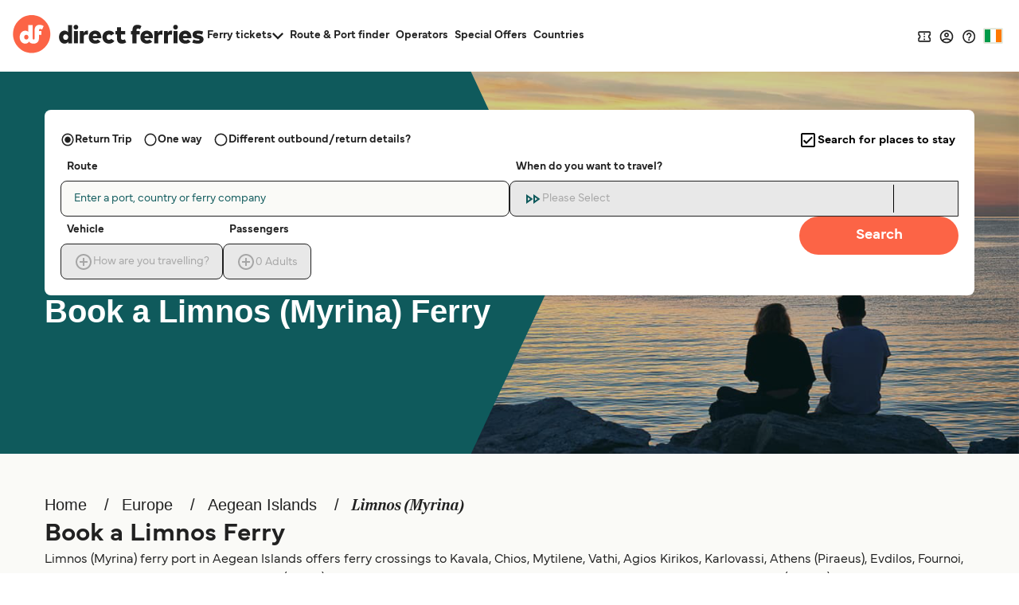

--- FILE ---
content_type: text/html; charset=utf-8
request_url: https://www.directferries.ie/limnos_ferry.htm
body_size: 50115
content:

<!DOCTYPE html>

<html lang="en-ie">
<head>
    <meta charset="utf-8" />
    <meta name="viewport" content="width=device-width, initial-scale=1.0, maximum-scale=5, user-scalable=yes" />
    <meta http-equiv="X-UA-Compatible" content="IE=edge" />
    <meta name="revisit-after" content="7days" />
        <meta name="robots" content="index,follow" />
        <meta name="robots" content="ALL" />
   

    <link rel="preconnect" href="https://ssl.directferries.com" />
    <link rel="preconnect" href="https://static.directferries.co.uk" />
    
    <link rel="preload" href="https://static.directferries.co.uk/fonts/mundial-light.woff2" as="font" type="font/woff2" crossorigin />
    <link rel="preload" href="https://static.directferries.co.uk/fonts/mundial-demibold.woff2" as="font" type="font/woff2" crossorigin />
    <link rel="preload" href="https://static.directferries.co.uk/fonts/rocky-bolditalic.woff2" as="font" type="font/woff2" crossorigin />
    
    <link rel="stylesheet" href="https://fonts.googleapis.com/css?family=Material+Icons&amp;display=swap" media="print" onload="this.media='all'" crossorigin />

    <link rel="stylesheet" href="/stylesheet/main.css?v=rhc6wQycWdKGGNw_UZqjIqr-JaM" type="text/css" />



    <link href="/stylesheet/flag-icon.min.css?v=EtJLLPTF2ew0LIEzCOAYV0BiB-c" rel="preload" as="style" onload="this.onload=null;this.rel='stylesheet'" />
    

    <script>
        let DF_SCRIPT_BASE = "https://static.directferries.co.uk/Production/scripts"

        function dfLoadScript(src) {
            var el = document.createElement("script");
            el.src = src;
            el.async = true;
            document.body.appendChild(el)
        }

        function whenGlobalDefined(varName, fn, count) {
            let c = count > 0 ? ++count : 1
            if (typeof window[varName] === "undefined") {
                if (count > 80) { // timeout after x iterations (~4 seconds)
                    if (console && console.warn) console.warn("timeout waiting for", varName)
                    return
                }
                return setTimeout(whenGlobalDefined.bind(window, varName, fn, c), 50);
            }
            return fn()
        }

        function longWhenGlobalDefined(varName, fn, count) {
            let c = count > 0 ? ++count : 1
            if (typeof window[varName] === "undefined") {
                if (count > 300) { // timeout after x iterations (~4 seconds)
                    if (console && console.warn) console.warn("timeout waiting for", varName)
                    return
                }
                return setTimeout(whenGlobalDefined.bind(window, varName, fn, c), 100);
            }
            return fn()
        }

        function whenIsTrue(condition, fn, count) {
            let c = count > 0 ? ++count : 1
            if (!condition()) {
                if (count > 80) {
                    return
                }
                return setTimeout(whenIsTrue.bind(condition, fn, c), 50);
            }
            return fn()
        }

        var base_user_data = {
            "STDCCode": "DF05",
            "SiteLanguage": "en-IE"
        };

        var experimentsToTrack = [];
    </script>

    <script type="text/javascript">function getElementY(n){return window.pageYOffset+document.querySelector(n).getBoundingClientRect().top}function doScrolling(n,t){var r=window.pageYOffset,u=getElementY(n),e=document.body.scrollHeight-u<window.innerHeight?document.body.scrollHeight-window.innerHeight:u,f=e-r,o=function(n){return n<.5?4*n*n*n:(n-1)*(2*n-2)*(2*n-2)+1},i;f&&window.requestAnimationFrame(function s(n){i||(i=n);var e=n-i,u=Math.min(e/t,1);u=o(u);window.scrollTo(0,r+f*u);e<t&&window.requestAnimationFrame(s)})}!function(n){function t(r){if(i[r])return i[r].exports;var u=i[r]={i:r,l:!1,exports:{}};return n[r].call(u.exports,u,u.exports,t),u.l=!0,u.exports}var i={};t.m=n;t.c=i;t.d=function(n,i,r){t.o(n,i)||Object.defineProperty(n,i,{enumerable:!0,get:r})};t.r=function(n){"undefined"!=typeof Symbol&&Symbol.toStringTag&&Object.defineProperty(n,Symbol.toStringTag,{value:"Module"});Object.defineProperty(n,"__esModule",{value:!0})};t.t=function(n,i){var r,u;if((1&i&&(n=t(n)),8&i)||4&i&&"object"==typeof n&&n&&n.__esModule)return n;if(r=Object.create(null),t.r(r),Object.defineProperty(r,"default",{enumerable:!0,value:n}),2&i&&"string"!=typeof n)for(u in n)t.d(r,u,function(t){return n[t]}.bind(null,u));return r};t.n=function(n){var i=n&&n.__esModule?function(){return n.default}:function(){return n};return t.d(i,"a",i),i};t.o=function(n,t){return Object.prototype.hasOwnProperty.call(n,t)};t.p="";t(t.s=1)}([function(n){const t=function(n){let i=function(){let t=n;return"string"==typeof n?(n=document.querySelector(n))||(console&&console.warn&&console.warn(`getEl element(${t}) not found`),{addEventListener:()=>null,removeAttribute:()=>null,style:{}}):t};return{ready:t=>{"complete"===n.readyState||"interactive"===n.readyState?setTimeout(t,1):n.addEventListener("DOMContentLoaded",t)},click:n=>{i().addEventListener("click",n)},css:(n,t)=>{i().style[n]=t},removeAttr:(n,t)=>{i().removeAttribute(t)},val:()=>i().value,width:()=>window.screen.width,on:(n,t)=>{i().addEventListener(n,t)},innerHeight:()=>parseInt(getComputedStyle(i()).height),children:()=>i().children,hasClass:n=>i().classList.contains(n),addClass:n=>(i().classList.add(n),t(i())),removeClass:n=>(i().classList.remove(n),t(i())),is:n=>i()===document.querySelector(n),load:n=>i().addEventListener("load",n),hide:()=>i().style.display="none"}};t.support={cors:0};t.ajaxFetch=n=>{fetch(n.url+"&callback=").then(t=>{t.text().then(function(t){let i;try{i=JSON.parse(t.substring(1,t.length-2))}catch(n){console.warn("error parsing fetch response:",n.message)}"function"==typeof n.success&&n.success(i)})}).catch(t=>n.error(t))};t.ajax=n=>{const i="ajax_cb_"+Math.floor(Math.random()*+new Date);window[i]=t=>{"object"==typeof t?"function"==typeof n.success&&n.success(t):"function"==typeof n.error&&n.error(t)};let t=n.url;if(t+=t.lastIndexOf("?")===-1?"?":"&",t+="callback="+i,typeof n.data=="string"||n.data instanceof String)switch(n.type){case"GET":t+="&"+n.data;break;default:t+="&"+n.data}r=document.createElement("script");r.src=t;r.async=!0;document.body.appendChild(r)};t.grep=(n,t)=>{let r=[],f=n.length,i=0;for(i;i<f;i++){var u=n[i],e=t(u,i);e&&r.push(u)}return r};n.exports=t},function(n,t,i){"use strict";function f(n,t,i){let r;return function(){let u=this,f=arguments,e=function(){r=null;i||n.apply(u,f)},o=i&&!r;clearTimeout(r);r=setTimeout(e,t);o&&n.apply(u,f)}}function u(){const n=document.getElementById("header-wrapper");n&&(n.classList="df__wrapper "+(window.innerWidth>768?"light":"dark"))}function r(n,t){if(!(window.innerWidth<=768)){const i=document.getElementById("nav");if(i){const f=i.querySelector("li.dropdown");if(f){const u=i.querySelector(".dropdown-menu");let e=parseFloat(getComputedStyle(i,null).height.replace("px",""));if(e>=t)f.classList.remove("d-none"),Array.from(document.querySelectorAll("#nav > li.nav-item:not(:last-child)")).reverse().forEach(n=>{parseFloat(getComputedStyle(i,null).height.replace("px",""))<t||u.insertBefore(n,u.querySelector(".nav-item"))});else{let o=u.querySelectorAll(".nav-item");for(;e<t&&o.length>0;)i.insertBefore(o[0],f),e=parseFloat(getComputedStyle(i,null).height.replace("px","")),o=u.querySelectorAll(".nav-item");e>t&&r(n,t);f.classList[0===u.querySelectorAll(".nav-item").length?"add":"remove"]("d-none")}}}}}function e(n,t){if(n){let i=n.classList.contains(t)?"remove":"add";return n.classList[i](t),n}}i.r(t);window.$=i(0);window.addEventListener("resize",f(u,16));document.addEventListener("DOMContentLoaded",u);window.df_set_menu_class=u;document.addEventListener("DOMContentLoaded",r.bind(void 0,"#nav",40));document.addEventListener("load",r.bind(void 0,"#nav",40));window.addEventListener("resize",f(r.bind(void 0,"#nav",40),16));window.df_menu_autocollapse=r;window.addEventListener("resize",f(u,16));document.addEventListener("DOMContentLoaded",u);window.df_set_menu_class=u;document.addEventListener("DOMContentLoaded",r.bind(void 0,"#nav",40));document.addEventListener("load",r.bind(void 0,"#nav",40));window.addEventListener("resize",f(r.bind(void 0,"#nav",40),16));window.df_menu_autocollapse=r;window.addEventListener("resize",function(){let t=[document.getElementsByClassName("link-dropdowns")][0];for(var n=0;n<t.length;n++){let i=t[n],u=i.getAttribute("aria-controls"),r=document.getElementById(u);window.innerWidth>768?document.getElementsByClassName("df__navbar")[0].appendChild(r):i.parentNode.appendChild(r)}});document.addEventListener("DOMContentLoaded",function(){let i=document.getElementById("navbarDropdownMenu"),r=document.getElementById("navbarDropdownMenuExpanded"),n=[document.getElementsByClassName("link-dropdowns")][0];for(var t=0;t<n.length;t++){let u=n[t],e=u.getAttribute("aria-controls"),f=document.getElementById(e);window.innerWidth>768?document.getElementsByClassName("df__navbar")[0].appendChild(f):u.parentNode.appendChild(f);u.addEventListener("click",function(t){for(var u=0;u<n.length;u++)t.target!=n[u]&&(document.getElementById(n[u].attributes.getNamedItem("aria-controls").nodeValue).classList.remove("show"),n[u].classList.add("collapsed"));i.classList.add("collapsed");r.classList.remove("show")})}i?.addEventListener("click",function(){for(var t=0;t<n.length;t++)document.getElementById(n[t].attributes.getNamedItem("aria-controls").nodeValue).classList.remove("show"),n[t].classList.add("collapsed")})});document.addEventListener("click",function(n){let r=n.target,t=n.target,i=!1;for(;t.parentNode&&t.parentNode!==document;)t=t.parentNode,(t.classList.contains("collapse")||t.classList.contains("dropdown"))&&(i=!0);i||["ferryTicketsDropdown","routeAndPortFinderDropdown","langDropdown","langDropdownMobile"].forEach(n=>{let t=document.getElementById(n);t!==null&&t.classList.contains("show")&&(t.classList.remove("show"),r.classList.add("collapsed"))})});document.addEventListener("DOMContentLoaded",function(){document.querySelectorAll("a[aria-haspopup]").forEach(n=>{let t=n.dataset.toggle;n.removeAttribute("href");n.addEventListener("click",n=>(n.stopPropagation(),n.target.setAttribute("aria-expanded",!n.target.getAttribute("aria-expanded")),e(n.target,"collapsed"),e(document.querySelector(`.${t}-menu`),"show"),!1))});document.querySelectorAll("[aria-controls]").forEach(n=>{let t=n.getAttribute("aria-controls");n.removeAttribute("href");n.addEventListener("click",n=>(n.stopPropagation(),n.target.setAttribute("aria-expanded",!n.target.getAttribute("aria-expanded")),e(n.target,"collapsed"),e(document.getElementById(t),"show"),!1))})})}])</script>
    
    <script src="https://static.directferries.co.uk/Production/scripts/df_utm.js"></script>
    <script>whenGlobalDefined("useTrackingFromJs", () => useTrackingFromJs())</script>
    <script async src="https://static.directferries.co.uk/Production/scripts/lozad.min.js"></script>
    <script async src="https://static.directferries.co.uk/scripts/en-IE/functions.js"></script>
    



<title>Limnos Ferry - Timetables, prices and Limnos ferry tickets at directferries.ie</title>
    <meta name="description" content="With directferries.ie you can view Limnos ferry timetables, prices and book Limnos ferry tickets online." />



    <link rel="preload" href="https://static.directferries.co.uk/Production/scripts/dealfinder/dealfinder.min.js" as="script" />
    <link rel="preload" href="https://static.directferries.co.uk/scripts/dealfinder/mobiscroll.javascript.min.js" as="script" />

<script async type="text/javascript" src="//www.googleadservices.com/pagead/conversion_async.js"></script>

<meta property="twitter:card" content="summary" />
<meta property="twitter:title" content="Limnos Ferry - Timetables, prices and Limnos ferry tickets at directferries.ie" />
<meta property="twitter:description" content="With directferries.ie you can view Limnos ferry timetables, prices and book Limnos ferry tickets online." />
<meta name="twitter:url" content="https://www.directferries.ie/limnos_ferry.htm" />
<link rel="canonical" href="https://www.directferries.ie/limnos_ferry.htm" />
<link rel="image_src" href="https://static.directferries.co.uk/image/thumbnail.webp" />
<meta property="og:image" content="https://static.directferries.co.uk/image/thumbnail.webp" />



<link rel="apple-touch-icon-precomposed" sizes="144x144" href=https://static.directferries.co.uk/image/ios/144-icon.png />
<link rel="apple-touch-icon-precomposed" sizes="114x114" href=https://static.directferries.co.uk/image/ios/144-icon.png />
<link rel="apple-touch-icon-precomposed" sizes="72x72" href=https://static.directferries.co.uk/image/ios/72-icon.png />
<link rel="apple-touch-icon-precomposed" href=https://static.directferries.co.uk/image/ios/57-icon.png />


<link rel="shortcut icon" href="https://static.directferries.co.uk/image/brand/favicon-rebrand.ico" type="image/x-icon" />

<script>
    dataLayer = [{ 'pageCategory': 'PortInd', 'travel_pagetype': 'PortInd' }];
    //Copied the same code from DFTemplates
    var regionalDates = "";
    try {
        regionalDates = JSON.parse("{" + "".replace(/'/g, '"') + "}");
    } catch (e) {
        regionalDates = {
            closeText: "Done",
            prevText: "Prev",
            nextText: "Next",
            currentText: "Today",
            monthNames: ["January", "February", "March", "April", "May", "June", "July", "August", "September", "October", "November", "December"],
            monthNamesShort: ["Jan", "Feb", "Mar", "Apr", "May", "Jun", "Jul", "Aug", "Sep", "Oct", "Nov", "Dec"],
            dayNames: ["Sunday", "Monday", "Tuesday", "Wednesday", "Thursday", "Friday", "Saturday"],
            dayNamesShort: ["Sun", "Mon", "Tue", "Wed", "Thu", "Fri", "Sat"],
            dayNamesMin: ["Su", "Mo", "Tu", "We", "Th", "Fr", "Sa"],
            weekHeader: "Wk",
            firstDay: 0,
            isRTL: !1,
            showMonthAfterYear: !1,
            yearSuffix: ""
        };
        try {
            if (typeof ga === 'function') {
                var msg = '' + e.name + " - Message: " + e.message + " - URL: " + window.location.href;
                ga('send', 'event', 'Landing pages - Regional Date JSON error Type: ' + msg);
            }
        } catch (e) { }
    }
</script>
<!-- Google Tag Manager -->
<script>
    (function (w, d, s, l, i) {
        w[l] = w[l] || []; w[l].push({
            'gtm.start':
                new Date().getTime(), event: 'gtm.js'
        }); var f = d.getElementsByTagName(s)[0],
            j = d.createElement(s), dl = l != 'dataLayer' ? '&l=' + l : ''; j.async = true; j.src =
                'https://www.googletagmanager.com/gtm.js?id=' + i + dl; f.parentNode.insertBefore(j, f);
    })(window, document, 'script', 'dataLayer', 'GTM-NB3MKWX');
</script>
<!-- End Google Tag Manager -->
        <script>
            /*Google Analytics*/
            (function (i, s, o, g, r, a, m) {
                i['GoogleAnalyticsObject'] = r; i[r] = i[r] || function () {
                    (i[r].q = i[r].q || []).push(arguments)
                }, i[r].l = 1 * new Date(); a = s.createElement(o),
                    m = s.getElementsByTagName(o)[0]; a.async = 1; a.src = g; m.parentNode.insertBefore(a, m)
            })(window, document, 'script', 'https://www.google-analytics.com/analytics.js', 'ga');
            if (typeof (ga) == 'function') {
                ga('create', '', 'auto', { 'allowLinker': true });
                ga('require', 'linker');
                ga('linker:autoLink', ['directferries.com'], false, true);
                ga('send', 'pageview');
            }
        </script>

            <link rel="alternate" hreflang="en-US" href="https://www.directferries.com/limnos_ferry.htm">
            <link rel="alternate" hreflang="en-AU" href="https://www.directferries.com.au/limnos_ferry.htm">
            <link rel="alternate" hreflang="en-NZ" href="https://www.directferries.co.nz/limnos_ferry.htm">
            <link rel="alternate" hreflang="en-IE" href="https://www.directferries.ie/limnos_ferry.htm">
            <link rel="alternate" hreflang="en-GB" href="https://www.directferries.co.uk/limnos_ferry.htm">
            <link rel="alternate" hreflang="en-CA" href="https://ca.directferries.com/limnos_ferry.htm">

        <link rel="alternate" hreflang="x-default" href="https://www.directferries.com/limnos_ferry.htm">

<script async type="text/javascript">
    const pageLoadStart = Date.now();
</script>


<script>
    
    function whenGlobalDefined(varName, fn, count) {
        let c = count > 0 ? ++count : 1
        if (typeof window[varName] === "undefined") {
            if (count > 80) { // timeout after x iterations (~4 seconds)
                if (console && console.warn) console.warn("timeout waiting for", varName)
                return
            }
            return setTimeout(whenGlobalDefined.bind(window, varName, fn, c), 50);
        }
        return fn()
    }

    function longWhenGlobalDefined(varName, fn, count) {
        let c = count > 0 ? ++count : 1
        if (typeof window[varName] === "undefined") {
            if (count > 300) { // timeout after x iterations (~4 seconds)
                if (console && console.warn) console.warn("timeout waiting for", varName)
                return
            }
            return setTimeout(whenGlobalDefined.bind(window, varName, fn, c), 100);
        }
        return fn()
    }

    const normalizeEnvironment = (env) => {
        if (env === "Development") return "dev";
        if (env === "Staging") return "stag";
        if (env === "Production") return "prod";

        return env;
    }

    //The DataDog initialization code is injected through GTM
    longWhenGlobalDefined("DD_LOGS", () => window.DD_LOGS.onReady(function () {
        window.DD_LOGS.setGlobalContextProperty('service', 'landing-pages')
        window.DD_LOGS.setGlobalContextProperty('env', normalizeEnvironment('Production'))
        window.DD_LOGS.setGlobalContextProperty('ui_trace_id', '6d484343-9372-463d-a977-6a0b3b5b8001')
        window.DD_LOGS.setGlobalContextProperty('version', '2.207.0&#x2B;7487810ac4e12ca91d9ab465378f2d4620b12b22')
        window.DD_LOGS.setGlobalContextProperty('isDynamic', 'true')
        window.DD_LOGS.setGlobalContextProperty('dfusrpid', '')
        window.DD_LOGS.setGlobalContextProperty('dfsession', '')

        window.DD_LOGS.logger.info(`Page view: ${window.location}`,
            {
                eventType: 'PageView',
                culture: 'en-IE',
                template: 'FerryPortInd'
            })
    }))


</script>
</head>
<body id="PortInd" class="">
    <!-- LPV=2.207.0+7487810ac4e12ca91d9ab465378f2d4620b12b22 -->
        <script src="/javascript/basedata.js?v=Zqosw3FZx_bi9-ZOPXNqO_zGquc"></script>
    

<div>



</div>




<header id="global-navigation" class="solid" aria-label="Site Header">
    <div class="wrapper">
        <div class="nav-logo-group">
            <div class="logo">
                <a href="/" aria-label="Back to Direct Ferries homepage">
<svg class="df-logo-dark" viewBox="0 0 294 58" fill="none" xmlns="http://www.w3.org/2000/svg">
    <g class="text">
        <path d="M85.1237 26.1249L84.3674 25.3686C83.1384 24.1396 81.5997 23.5427 79.6626 23.5427C74.8247 23.5427 71.176 27.7771 71.176 33.3923C71.176 39.0075 74.8158 43.2816 79.643 43.2816C81.7263 43.2816 83.4098 42.58 84.6467 41.1969L85.4198 40.3322V42.7683H91.2704V15.1761H85.1232L85.1237 26.1249ZM81.4605 37.6286C79.1894 37.6286 77.541 35.8554 77.541 33.4124C77.541 30.9694 79.1894 29.1962 81.4605 29.1962C83.7316 29.1962 85.3806 30.9694 85.3806 33.4124C85.3806 35.8554 83.7321 37.6286 81.4605 37.6286Z"
              fill="#212121" />
        <path d="M97.1929 14.668C95.1815 14.668 93.606 16.2436 93.606 18.255C93.606 20.2664 95.1815 21.8424 97.1929 21.8424C99.2043 21.8424 100.78 20.2668 100.78 18.255C100.78 16.2431 99.2043 14.668 97.1929 14.668Z"
              fill="#212121" />
        <path d="M100.286 24.0765H94.1389V42.7682H100.286V24.0765Z" fill="#212121" />
        <path d="M109.805 25.8436L108.986 27.153V24.0765H103.155V42.7682H109.322V32.721C109.322 30.5087 110.495 29.4334 112.906 29.4334C113.88 29.4334 114.859 29.6053 115.576 29.7712L115.919 23.6599C115.57 23.601 115.105 23.5431 114.624 23.5431C112.317 23.5431 110.786 24.2741 109.805 25.8436Z"
              fill="#212121" />
        <path d="M126.671 23.5431C120.942 23.5431 116.94 27.6747 116.94 33.5903C116.94 39.5059 120.962 43.282 126.948 43.282C130.306 43.282 133.206 42.246 135.148 40.3602L130.992 36.8858C129.931 37.7995 128.59 38.3203 127.284 38.3203C125.204 38.3203 123.879 37.4165 123.343 35.6339L123.172 35.0641H136.164C136.21 34.6128 136.244 33.9229 136.244 33.4133C136.225 27.5098 132.378 23.5431 126.671 23.5431ZM123.192 31.7017L123.362 31.1323C123.871 29.4283 124.998 28.5641 126.711 28.5641C128.424 28.5641 129.521 29.4232 130.094 31.1174L130.291 31.7017H123.192Z"
              fill="#212121" />
        <path d="M148.087 37.6286C145.543 37.6286 144.385 35.443 144.385 33.4124C144.385 31.3819 145.677 29.1962 148.146 29.1962C149.516 29.1962 150.569 29.732 151.445 30.8783L156.469 27.7122C154.51 24.9833 151.691 23.5422 148.305 23.5422C142.285 23.5422 138.08 27.6005 138.08 33.4115C138.08 39.2224 142.285 43.2812 148.305 43.2812C151.714 43.2812 154.539 41.8532 156.49 39.1481L151.441 35.9264C150.554 37.0709 149.455 37.6277 148.088 37.6277L148.087 37.6286Z"
              fill="#212121" />
        <path d="M169.649 37.6286C167.64 37.6286 166.579 36.5192 166.579 34.4199V29.3938H172.94V24.0761H166.579V18.4656H160.431V24.0761H158.037V29.3938H160.431V35.5065C160.431 39.0537 161.715 43.2816 167.831 43.2816C170.989 43.2816 172.796 42.5239 174.628 41.294L172.485 36.6985C171.552 37.2016 170.578 37.6286 169.649 37.6286Z"
              fill="#212121" />
        <path d="M206.171 23.5431C200.441 23.5431 196.44 27.6747 196.44 33.5903C196.44 39.5059 200.462 43.282 206.448 43.282C209.805 43.282 212.706 42.246 214.648 40.3602L210.492 36.8858C209.431 37.7995 208.09 38.3203 206.784 38.3203C204.704 38.3203 203.378 37.4165 202.843 35.6339L202.672 35.0641H215.663C215.71 34.6124 215.744 33.9224 215.744 33.4133C215.725 27.5098 211.878 23.5431 206.171 23.5431ZM202.692 31.7017L202.863 31.1319C203.371 29.4278 204.498 28.5641 206.21 28.5641C207.923 28.5641 209.022 29.4232 209.593 31.1174L209.791 31.7017H202.692Z"
              fill="#212121" />
        <path d="M224.425 25.8436L223.606 27.153V24.0765H217.775V42.7682H223.942V32.721C223.942 30.5087 225.115 29.4334 227.526 29.4334C228.5 29.4334 229.479 29.6053 230.196 29.7712L230.539 23.6599C230.19 23.601 229.726 23.5431 229.245 23.5431C226.937 23.5431 225.406 24.2741 224.425 25.8436Z"
              fill="#212121" />
        <path d="M239.264 25.8436L238.446 27.153V24.0765H232.615V42.7682H238.782V32.721C238.782 30.5087 239.954 29.4334 242.365 29.4334C243.34 29.4334 244.318 29.6053 245.035 29.7712L245.379 23.6599C245.03 23.601 244.565 23.5431 244.084 23.5431C241.777 23.5431 240.245 24.2741 239.264 25.8436Z"
              fill="#212121" />
        <path d="M250.513 14.668C248.501 14.668 246.926 16.2436 246.926 18.255C246.926 20.2664 248.501 21.8424 250.513 21.8424C252.524 21.8424 254.1 20.2668 254.1 18.255C254.1 16.2431 252.525 14.668 250.513 14.668Z"
              fill="#212121" />
        <path d="M253.587 24.0765H247.44V42.7682H253.587V24.0765Z" fill="#212121" />
        <path d="M265.366 23.5431C259.637 23.5431 255.635 27.6747 255.635 33.5903C255.635 39.5059 259.657 43.282 265.643 43.282C269 43.282 271.901 42.246 273.843 40.3602L269.687 36.8858C268.626 37.7995 267.285 38.3203 265.979 38.3203C263.899 38.3203 262.573 37.4165 262.038 35.6339L261.867 35.0641H274.859C274.905 34.6124 274.939 33.9224 274.939 33.4133C274.92 27.5098 271.073 23.5431 265.366 23.5431ZM261.887 31.7017L262.057 31.1323C262.566 29.4283 263.693 28.5641 265.405 28.5641C267.118 28.5641 268.217 29.4232 268.788 31.1174L268.986 31.7017H261.887Z"
              fill="#212121" />
        <path d="M287.754 31.0834L286.569 30.8858C286.256 30.8339 285.958 30.79 285.678 30.7485L285.656 30.7452C284.215 30.5336 283.077 30.3664 283.077 29.4018C283.077 28.2279 284.524 28.2279 285.219 28.2279C286.829 28.2279 289.23 28.7277 291.53 29.5382L292.946 24.9076C289.55 23.8127 287.932 23.5427 284.883 23.5427C279.615 23.5427 276.713 25.7569 276.713 29.7773C276.713 33.1345 278.76 34.9492 283.351 35.6611L284.188 35.7901C286.516 36.1497 287.479 36.2987 287.479 37.304C287.479 38.5764 285.868 38.5764 285.002 38.5764C282.556 38.5764 280.246 38.0374 278.135 36.9737L276.216 41.6533C278.157 42.6749 281.404 43.2812 284.963 43.2812C290.469 43.2812 293.627 40.8648 293.627 36.6519C293.627 33.603 291.651 31.7294 287.755 31.0829L287.754 31.0834Z"
              fill="#212121" />
        <path d="M198.04 16.6625C196.246 15.3195 194.181 14.6926 191.557 14.6926C186.879 14.6926 184.197 17.6705 184.197 22.863V24.0765H181.803V29.3942H184.197V42.7682H190.344V29.3942H195.323V24.0765H190.344V23.0409C190.344 21.2276 191.09 20.3461 192.624 20.3461C193.727 20.3461 194.49 20.639 195.267 21.009C195.267 21.009 195.629 21.1963 195.777 21.2794L195.866 21.3271L197.964 16.8283L198.04 16.6625Z"
              fill="#212121" />
        <path d="M174.629 41.2969L174.629 41.2931C174.629 41.2931 174.628 41.2936 174.628 41.294L174.629 41.2969Z"
              fill="#212121" />
    </g>
    <path class="circle"
          d="M29.1154 57.4553C44.9812 57.4553 57.843 44.5935 57.843 28.7277C57.843 12.8618 44.9812 0 29.1154 0C13.2495 0 0.387695 12.8618 0.387695 28.7277C0.387695 44.5935 13.2495 57.4553 29.1154 57.4553Z"
          fill="#FC6446" />
    <path class="circle"
          d="M20.8931 29.8623C18.9733 29.8623 17.5803 31.3678 17.5803 33.4572C17.5803 35.5466 18.9733 37.0522 20.8931 37.0522C22.813 37.0522 24.2054 35.5466 24.2054 33.4572C24.2054 31.3678 22.8125 29.8623 20.8931 29.8623Z"
          fill="#FC6446" />
    <path class="df-icon-text"
          d="M41.1174 14.7194C36.7887 14.7194 33.6833 17.3731 33.6833 22.9252L33.688 34.9338C33.688 36.1675 33.318 36.8093 32.5487 37.0097C32.2156 37.0942 31.9082 37.0359 31.7873 37.0055C31.0277 36.8009 30.662 36.1595 30.662 34.9338V15.2005H23.9612V25.4957C22.8508 24.3854 21.3262 23.6324 19.1807 23.6324C14.1742 23.6324 10.6736 28.0555 10.6736 33.4386C10.6736 38.8216 14.1746 43.2821 19.162 43.2821C23.6543 43.2821 25.1168 40.0446 25.1168 40.0446C26.705 43.3447 31.2076 43.2821 32.3338 43.2821C33.6982 43.2821 40.3887 42.8477 40.3887 35.0413V29.9899H44.1341V24.0799H40.3836V23.0948C40.3836 21.5701 40.9483 20.9493 42.1339 20.9493C43.6114 20.9563 44.8492 21.707 45.1342 21.8849L47.5571 16.6887C46.0983 15.591 44.1266 14.7194 41.1174 14.7194ZM20.8931 37.0522C18.9733 37.0522 17.5803 35.5466 17.5803 33.4572C17.5803 31.3678 18.9733 29.8623 20.8931 29.8623C22.8125 29.8623 24.2054 31.3678 24.2054 33.4572C24.2054 35.5466 22.813 37.0522 20.8931 37.0522Z"
          fill="white" />
</svg>
                </a>
            </div>
            <nav id="site-nav" aria-label="Main Navigation">
                <ul>
                    <li data-testid="ferryTickets" class="has-dropdown" data-cat="ferry-tickets">
                        <button aria-expanded="false" aria-controls="ferry-tickets">
                            <span>Ferry tickets</span>
                            <svg class="icon-nav-arrow-down" viewBox="0 0 14 9" fill="none" xmlns="http://www.w3.org/2000/svg">
                                <path d="M12.355 0L7 5.34333L1.645 0L0 1.645L7 8.645L14 1.645L12.355 0Z" />
                            </svg>
                        </button>
                        <div class="dropdown">
                            <ul id="ferry-tickets" aria-hidden="true">
                                <li data-testid="ferriesFerryType">
                                    <a href="/">
                                        <svg class="ferry" viewBox="0 0 24 25" fill="none" xmlns="http://www.w3.org/2000/svg">
                                            <path d="M12.9101 4.31818V5.22727H11.0919V4.31818H12.9101ZM12.001 10.7818L16.8919 12.3909L19.0646 13.1L18.0464 16.7091C17.5555 16.4364 17.1919 16.0636 17.0101 15.8545L15.6374 14.2818L14.2646 15.8455C13.9555 16.2091 13.101 17.0455 12.001 17.0455C10.901 17.0455 10.0464 16.2091 9.73735 15.8455L8.36462 14.2818L6.9919 15.8455C6.81008 16.0545 6.44644 16.4182 5.95553 16.6909L4.92826 13.0909L7.11008 12.3727L12.001 10.7818ZM14.7283 2.5H9.27371V5.22727H6.54644C5.54644 5.22727 4.72826 6.04545 4.72826 7.04545V11.2455L3.55553 11.6273C3.31917 11.7 3.11917 11.8636 3.01008 12.0818C2.90099 12.3 2.87371 12.5545 2.95553 12.7909L4.6828 18.8636H4.72826C6.1828 18.8636 7.47371 18.0636 8.36462 17.0455C9.25553 18.0636 10.5464 18.8636 12.001 18.8636C13.4555 18.8636 14.7464 18.0636 15.6374 17.0455C16.5283 18.0636 17.8192 18.8636 19.2737 18.8636H19.3192L21.0373 12.7909C21.1101 12.5545 21.0919 12.3 20.9828 12.0818C20.8737 11.8636 20.6737 11.7 20.4373 11.6273L19.2737 11.2455V7.04545C19.2737 6.04545 18.4555 5.22727 17.4555 5.22727H14.7283V2.5ZM6.54644 10.6545V7.04545H17.4555V10.6545L12.001 8.86364L6.54644 10.6545ZM15.6374 19.4818C14.5283 20.2545 13.2646 20.6455 12.001 20.6455C10.7373 20.6455 9.47371 20.2545 8.36462 19.4818C7.25553 20.2545 5.9919 20.6818 4.72826 20.6818H2.91008V22.5H4.72826C5.9828 22.5 7.21917 22.1818 8.36462 21.6C9.51008 22.1818 10.7555 22.4818 12.001 22.4818C13.2464 22.4818 14.4919 22.1909 15.6374 21.6C16.7828 22.1909 18.0192 22.5 19.2737 22.5H21.0919V20.6818H19.2737C18.0101 20.6818 16.7464 20.2545 15.6374 19.4818Z" fill="#212121" />
                                        </svg>
                                        <span><translation>Ferries</translation></span>
                                    </a>
                                </li>
                                <li data-testid="trainAndFerryFerryType" style="display: none;">
                                    <a href="">
                                        <svg viewBox="0 0 20 20" fill="none"
                                             xmlns="http://www.w3.org/2000/svg">
                                            <path d="M2.98242 13.5088V5.17543C2.98242 4.57601 3.12131 4.05335 3.39909 3.60745C3.67687 3.16154 4.1045 2.79604 4.68198 2.51095C5.25947 2.22587 5.99046 2.01388 6.87497 1.87499C7.75947 1.7361 8.80114 1.66666 9.99997 1.66666C11.2573 1.66666 12.3282 1.73245 13.2127 1.86402C14.0972 1.9956 14.8209 2.20394 15.3837 2.48902C15.9466 2.77411 16.3596 3.13595 16.6228 3.57455C16.8859 4.01315 17.0175 4.54677 17.0175 5.17543V13.5088C17.0175 14.3713 16.7215 15.0987 16.1294 15.6908C15.5372 16.2829 14.8099 16.5789 13.9473 16.5789L15.2631 17.8947V18.3333H13.728L11.9736 16.5789H8.02628L6.2719 18.3333H4.73681V17.8947L6.0526 16.5789C5.19002 16.5789 4.46269 16.2829 3.87058 15.6908C3.27847 15.0987 2.98242 14.3713 2.98242 13.5088ZM9.99997 2.98245C8.24558 2.98245 6.98096 3.09575 6.20611 3.32236C5.43125 3.54897 4.8757 3.87426 4.53944 4.29824H15.5263C15.2631 3.9035 14.7039 3.58552 13.8487 3.34429C12.9934 3.10306 11.7105 2.98245 9.99997 2.98245ZM4.29821 9.01315H9.42979V5.61403H4.29821V9.01315ZM13.9473 10.3289H4.29821H15.7017H13.9473ZM10.7456 9.01315H15.7017V5.61403H10.7456V9.01315ZM6.82014 14.057C7.1564 14.057 7.44149 13.94 7.6754 13.7061C7.90932 13.4722 8.02628 13.1871 8.02628 12.8509C8.02628 12.5146 7.90932 12.2295 7.6754 11.9956C7.44149 11.7617 7.1564 11.6447 6.82014 11.6447C6.48388 11.6447 6.1988 11.7617 5.96488 11.9956C5.73096 12.2295 5.614 12.5146 5.614 12.8509C5.614 13.1871 5.73096 13.4722 5.96488 13.7061C6.1988 13.94 6.48388 14.057 6.82014 14.057ZM13.1798 14.057C13.516 14.057 13.8011 13.94 14.0351 13.7061C14.269 13.4722 14.3859 13.1871 14.3859 12.8509C14.3859 12.5146 14.269 12.2295 14.0351 11.9956C13.8011 11.7617 13.516 11.6447 13.1798 11.6447C12.8435 11.6447 12.5584 11.7617 12.3245 11.9956C12.0906 12.2295 11.9736 12.5146 11.9736 12.8509C11.9736 13.1871 12.0906 13.4722 12.3245 13.7061C12.5584 13.94 12.8435 14.057 13.1798 14.057ZM6.0526 15.3728H13.9473C14.4444 15.3728 14.8611 15.19 15.1973 14.8246C15.5336 14.4591 15.7017 14.0205 15.7017 13.5088V10.3289H4.29821V13.5088C4.29821 14.0205 4.46634 14.4591 4.8026 14.8246C5.13885 15.19 5.55552 15.3728 6.0526 15.3728ZM9.99997 4.29824H15.5263H4.53944H9.99997Z" />
                                        </svg>
                                        <span>Train and Ferry</span>
                                    </a>
                                </li>
                                <li data-testid="miniCruiseFerryType" style="display: none;">
                                    <a href="">
                                        <svg viewBox="0 0 20 20" fill="none" xmlns="http://www.w3.org/2000/svg">
                                            <path d="M1.66663 16.4583V14.7917C2.1944 14.7917 2.58329 14.6528 2.83329 14.375C3.08329 14.0972 3.61802 13.9583 4.43746 13.9583C5.24302 13.9583 5.78468 14.0972 6.06246 14.375C6.34024 14.6528 6.72218 14.7917 7.20829 14.7917C7.73607 14.7917 8.12843 14.6528 8.38538 14.375C8.64232 14.0972 9.18052 13.9583 9.99996 13.9583C10.8194 13.9583 11.3576 14.0972 11.6145 14.375C11.8715 14.6528 12.2638 14.7917 12.7916 14.7917C13.2777 14.7917 13.6597 14.6528 13.9375 14.375C14.2152 14.0972 14.7569 13.9583 15.5625 13.9583C16.3819 13.9583 16.9166 14.0972 17.1666 14.375C17.4166 14.6528 17.8055 14.7917 18.3333 14.7917V16.4583C17.5416 16.4583 17 16.3194 16.7083 16.0417C16.4166 15.7639 16.0277 15.625 15.5416 15.625C15.0416 15.625 14.6527 15.7639 14.375 16.0417C14.0972 16.3194 13.5625 16.4583 12.7708 16.4583C11.9513 16.4583 11.4166 16.3194 11.1666 16.0417C10.9166 15.7639 10.5277 15.625 9.99996 15.625C9.47218 15.625 9.08329 15.7639 8.83329 16.0417C8.58329 16.3194 8.04857 16.4583 7.22913 16.4583C6.43746 16.4583 5.90274 16.3194 5.62496 16.0417C5.34718 15.7639 4.95829 15.625 4.45829 15.625C3.97218 15.625 3.58329 15.7639 3.29163 16.0417C2.99996 16.3194 2.45829 16.4583 1.66663 16.4583ZM4.79163 13.125C4.45829 13.125 4.13885 13.0625 3.83329 12.9375C3.52774 12.8125 3.2569 12.6319 3.02079 12.3958L1.87496 11.25L3.04163 10.0833L4.18746 11.2083C4.27079 11.2917 4.36454 11.3542 4.46871 11.3958C4.57288 11.4375 4.68052 11.4583 4.79163 11.4583H5.83329V8.64582L4.72913 9.45832L3.74996 8.12499L9.99996 3.54166L16.25 8.12499L15.2708 9.47916L14.1666 8.66666V11.4583H15.2083C15.3194 11.4583 15.427 11.4375 15.5312 11.3958C15.6354 11.3542 15.7291 11.2917 15.8125 11.2083L16.9583 10.0833L18.125 11.25L16.9791 12.3958C16.743 12.6319 16.4722 12.8125 16.1666 12.9375C15.8611 13.0625 15.5416 13.125 15.2083 13.125H4.79163ZM7.49996 11.4583H9.16663V9.79166H10.8333V11.4583H12.5V7.43749L9.99996 5.60416L7.49996 7.43749V11.4583Z" />
                                        </svg>
                                        <span>Mini Cruise</span>
                                    </a>
                                </li>
                                <li data-testid="freightFerryType" style="">
                                    <a href="/freight.htm">
                                        <svg viewBox="0 0 20 20" fill="none" xmlns="http://www.w3.org/2000/svg">
                                            <path d="M17.4995 13.7499C17.4995 14.0568 17.3308 14.3388 17.0604 14.484L10.4716 18.1863C10.1877 18.3823 9.81217 18.3823 9.52831 18.1863L2.93951 14.484C2.6691 14.3388 2.50037 14.0568 2.50037 13.7499V6.25029C2.50037 5.94338 2.6691 5.66133 2.93951 5.51616L9.52831 1.81387C9.8121 1.61759 10.1878 1.61759 10.4716 1.81387L17.0604 5.51616C17.3308 5.66133 17.4995 5.94338 17.4995 6.25029V13.7499ZM9.99995 3.45878L8.4217 4.34706L13.3206 7.17524L14.9655 6.25029L10.0008 3.45878H9.99995ZM5.03522 6.25029L10.0016 9.0418L11.6324 8.12519L6.73263 5.29618L5.03522 6.25029ZM4.16694 13.2624L9.16666 16.0722V10.4834L4.16694 7.67438V13.2624ZM15.833 13.2624V7.67438L10.8332 10.4842V16.0731L15.833 13.2624Z" />
                                        </svg>
                                        <span>Freight</span>
                                    </a>
                                </li>
                                <li data-testid="accommodationFerryType" style="">
                                    <a href="/accommodation.htm">
                                        <svg viewBox="0 0 20 20" fill="none" xmlns="http://www.w3.org/2000/svg">
                                            <path d="M6.21208 11.5152C7.46966 11.5152 8.48481 10.5 8.48481 9.24243C8.48481 7.98486 7.46966 6.9697 6.21208 6.9697C4.95451 6.9697 3.93935 7.98486 3.93935 9.24243C3.93935 10.5 4.95451 11.5152 6.21208 11.5152ZM6.21208 8.48486C6.62875 8.48486 6.96966 8.82576 6.96966 9.24243C6.96966 9.6591 6.62875 10 6.21208 10C5.79541 10 5.45451 9.6591 5.45451 9.24243C5.45451 8.82576 5.79541 8.48486 6.21208 8.48486ZM15.303 6.21213H9.24238V12.2727H3.18178V6.21213H1.66663V13.7879H18.3333V9.24243C18.3333 7.56819 16.9772 6.21213 15.303 6.21213ZM16.8181 12.2727H10.7575V7.72728H15.303C16.1363 7.72728 16.8181 8.4091 16.8181 9.24243V12.2727Z" />
                                        </svg>
                                        <span>Accommodation</span>
                                    </a>
                                </li>
                            </ul>
                        </div>
                    </li>

                        <li style="" id="routePortFinder" data-testid="routePortFinder" data-cat="route-port-finder">
                            <a href="/routes.htm" class="nav-link">Route & Port finder</a>
                        </li>

                    <li style="" id="ferryCompanies" data-testid="ferryCompanies" data-cat="operators">
                        <a href="/operators.htm" class="nav-link">Operators</a>
                    </li>
                    <li style="" id="specialOffers" data-testid="specialOffers" data-cat="special-offers">
                        <a href="/offers.htm" class="nav-link">Special Offers</a>
                    </li>
                    <li style="" id="destinations" data-testid="destinations" data-cat="countries">
                        <a href="/destination_guide.htm" class="nav-link">Countries</a>
                    </li>
                    <li style="display: none;" id="destinations" data-testid="blog" data-cat="blog">
                        <a href="" class="nav-link"></a>
                    </li>
                </ul>
            </nav>
        </div>
        <div class="user-action-links">
            <nav id="user-actions" aria-label="User Actions">
                <ul>

                    <li data-cat="my-booking">
                        <a href="/myaccount.htm" aria-label="My Booking">
                            <svg viewBox="0 0 21 20" fill="none" xmlns="http://www.w3.org/2000/svg">
                                <path d="M19.0021 8.33325V4.99992C19.0021 4.07492 18.2521 3.33325 17.3355 3.33325H4.00212C3.08545 3.33325 2.34378 4.07492 2.34378 4.99992V8.33325C3.26045 8.33325 4.00212 9.08325 4.00212 9.99992C4.00212 10.9166 3.26045 11.6666 2.33545 11.6666V14.9999C2.33545 15.9166 3.08545 16.6666 4.00212 16.6666H17.3355C18.2521 16.6666 19.0021 15.9166 19.0021 14.9999V11.6666C18.0855 11.6666 17.3355 10.9166 17.3355 9.99992C17.3355 9.08325 18.0855 8.33325 19.0021 8.33325ZM17.3355 7.11659C16.3438 7.69159 15.6688 8.77492 15.6688 9.99992C15.6688 11.2249 16.3438 12.3083 17.3355 12.8833V14.9999H4.00212V12.8833C4.99378 12.3083 5.66878 11.2249 5.66878 9.99992C5.66878 8.76659 5.00212 7.69159 4.01045 7.11659L4.00212 4.99992H17.3355V7.11659ZM9.83545 12.4999H11.5021V14.1666H9.83545V12.4999ZM9.83545 9.16658H11.5021V10.8333H9.83545V9.16658ZM9.83545 5.83325H11.5021V7.49992H9.83545V5.83325Z" fill="#212121" />
                            </svg>
                            <span>Manage my booking</span>
                        </a>
                    </li>
                    <li data-cat="login">
                        <a href="/myaccount.htm" aria-label="Login">
                            <svg viewBox="0 0 24 24" fill="none" xmlns="http://www.w3.org/2000/svg">
                                <path d="M12 2C6.48 2 2 6.48 2 12C2 17.52 6.48 22 12 22C17.52 22 22 17.52 22 12C22 6.48 17.52 2 12 2ZM7.07 18.28C7.5 17.38 10.12 16.5 12 16.5C13.88 16.5 16.51 17.38 16.93 18.28C15.57 19.36 13.86 20 12 20C10.14 20 8.43 19.36 7.07 18.28ZM18.36 16.83C16.93 15.09 13.46 14.5 12 14.5C10.54 14.5 7.07 15.09 5.64 16.83C4.62 15.49 4 13.82 4 12C4 7.59 7.59 4 12 4C16.41 4 20 7.59 20 12C20 13.82 19.38 15.49 18.36 16.83ZM12 6C10.06 6 8.5 7.56 8.5 9.5C8.5 11.44 10.06 13 12 13C13.94 13 15.5 11.44 15.5 9.5C15.5 7.56 13.94 6 12 6ZM12 11C11.17 11 10.5 10.33 10.5 9.5C10.5 8.67 11.17 8 12 8C12.83 8 13.5 8.67 13.5 9.5C13.5 10.33 12.83 11 12 11Z" fill="#212121" />
                            </svg>
                            <span>My Account</span>
                        </a>
                    </li>
                    <li data-cat="support">
                        <a href="/customer_service.htm" style="">
                            <svg class="icon-support" viewBox="0 0 21 20" fill="none" xmlns="http://www.w3.org/2000/svg">
                                <path d="M9.83537 15H11.502V13.3333H9.83537V15ZM10.6687 1.66666C6.06871 1.66666 2.33537 5.4 2.33537 10C2.33537 14.6 6.06871 18.3333 10.6687 18.3333C15.2687 18.3333 19.002 14.6 19.002 10C19.002 5.4 15.2687 1.66666 10.6687 1.66666ZM10.6687 16.6667C6.99371 16.6667 4.00204 13.675 4.00204 10C4.00204 6.325 6.99371 3.33333 10.6687 3.33333C14.3437 3.33333 17.3354 6.325 17.3354 10C17.3354 13.675 14.3437 16.6667 10.6687 16.6667ZM10.6687 5C8.82704 5 7.33537 6.49166 7.33537 8.33333H9.00204C9.00204 7.41666 9.75204 6.66666 10.6687 6.66666C11.5854 6.66666 12.3354 7.41666 12.3354 8.33333C12.3354 10 9.83537 9.79166 9.83537 12.5H11.502C11.502 10.625 14.002 10.4167 14.002 8.33333C14.002 6.49166 12.5104 5 10.6687 5Z" fill="#212121" />
                            </svg>
                            <span>Customer Service</span>
                        </a>
                    </li>
                    <li class="has-dropdown" data-cat="language">
                        <button aria-expanded="false" aria-controls="countriesList" title="Choose a Language">
                            <span class="flag">
                                <img loading="lazy" src="https://static.directferries.co.uk/images/flags/4x3/ie.svg" width="200" height="150" alt="Language">
                            </span>
                            <span>Ireland</span>
                        </button>

<div class="country-dropdown">
    <div>
        <div class="wrapper">
            <ul id="langDropdownMobile" aria-hidden="true">
                    <li>
                        <a href="https://www.directferries.com">
                            <span class="flag">
                                <img loading="lazy" src="https://static.directferries.co.uk/images/flags/4x3/us.svg" width="200" height="150" alt="Language">
                            </span>
                            <span>United States</span>
                        </a>
                    </li>
                    <li>
                        <a href="https://www.directferries.com.au">
                            <span class="flag">
                                <img loading="lazy" src="https://static.directferries.co.uk/images/flags/4x3/au.svg" width="200" height="150" alt="Language">
                            </span>
                            <span>Australia</span>
                        </a>
                    </li>
                    <li>
                        <a href="https://www.directferries.co.nz">
                            <span class="flag">
                                <img loading="lazy" src="https://static.directferries.co.uk/images/flags/4x3/nz.svg" width="200" height="150" alt="Language">
                            </span>
                            <span>New Zealand</span>
                        </a>
                    </li>
                    <li>
                        <a href="https://www.directferries.co.uk">
                            <span class="flag">
                                <img loading="lazy" src="https://static.directferries.co.uk/images/flags/4x3/gb.svg" width="200" height="150" alt="Language">
                            </span>
                            <span>UK</span>
                        </a>
                    </li>
                    <li>
                        <a href="https://ca.directferries.com">
                            <span class="flag">
                                <img loading="lazy" src="https://static.directferries.co.uk/images/flags/4x3/ca.svg" width="200" height="150" alt="Language">
                            </span>
                            <span>Canada</span>
                        </a>
                    </li>
                    <li>
                        <a href="https://fr.directferries.ch">
                            <span class="flag">
                                <img loading="lazy" src="https://static.directferries.co.uk/images/flags/4x3/ch.svg" width="200" height="150" alt="Language">
                            </span>
                            <span>Suisse (FR)</span>
                        </a>
                    </li>
                    <li>
                        <a href="https://www.directferries.ru">
                            <span class="flag">
                                <img loading="lazy" src="https://static.directferries.co.uk/images/flags/4x3/ru.svg" width="200" height="150" alt="Language">
                            </span>
                            <span>Россия</span>
                        </a>
                    </li>
                    <li>
                        <a href="https://www.directferries.pt">
                            <span class="flag">
                                <img loading="lazy" src="https://static.directferries.co.uk/images/flags/4x3/pt.svg" width="200" height="150" alt="Language">
                            </span>
                            <span>Portugal</span>
                        </a>
                    </li>
                    <li>
                        <a href="https://cat.directferries.com">
                            <span class="flag">
                                <img loading="lazy" src="https://static.directferries.co.uk/images/flags/4x3/es-ct.svg" width="200" height="150" alt="Language">
                            </span>
                            <span>Catalan</span>
                        </a>
                    </li>
                    <li>
                        <a href="https://www.directferries.co.kr">
                            <span class="flag">
                                <img loading="lazy" src="https://static.directferries.co.uk/images/flags/4x3/kr.svg" width="200" height="150" alt="Language">
                            </span>
                            <span>대한민국</span>
                        </a>
                    </li>
                    <li>
                        <a href="https://www.directferries.fi">
                            <span class="flag">
                                <img loading="lazy" src="https://static.directferries.co.uk/images/flags/4x3/fi.svg" width="200" height="150" alt="Language">
                            </span>
                            <span>Suomi</span>
                        </a>
                    </li>
                    <li>
                        <a href="https://www.directferries.sk">
                            <span class="flag">
                                <img loading="lazy" src="https://static.directferries.co.uk/images/flags/4x3/sk.svg" width="200" height="150" alt="Language">
                            </span>
                            <span>Slovensko</span>
                        </a>
                    </li>
                    <li>
                        <a href="https://www.directferries.nl">
                            <span class="flag">
                                <img loading="lazy" src="https://static.directferries.co.uk/images/flags/4x3/nl.svg" width="200" height="150" alt="Language">
                            </span>
                            <span>Nederland</span>
                        </a>
                    </li>
                    <li>
                        <a href="https://www.directferries.cz">
                            <span class="flag">
                                <img loading="lazy" src="https://static.directferries.co.uk/images/flags/4x3/cz.svg" width="200" height="150" alt="Language">
                            </span>
                            <span>Česká republika</span>
                        </a>
                    </li>
                    <li>
                        <a href="https://www.directferries.es">
                            <span class="flag">
                                <img loading="lazy" src="https://static.directferries.co.uk/images/flags/4x3/es.svg" width="200" height="150" alt="Language">
                            </span>
                            <span>España</span>
                        </a>
                    </li>
                    <li>
                        <a href="https://www.directferries.fr">
                            <span class="flag">
                                <img loading="lazy" src="https://static.directferries.co.uk/images/flags/4x3/fr.svg" width="200" height="150" alt="Language">
                            </span>
                            <span>France</span>
                        </a>
                    </li>
                    <li>
                        <a href="https://www.directferries.jp">
                            <span class="flag">
                                <img loading="lazy" src="https://static.directferries.co.uk/images/flags/4x3/jp.svg" width="200" height="150" alt="Language">
                            </span>
                            <span>日本</span>
                        </a>
                    </li>
                    <li>
                        <a href="https://www.directferries.se">
                            <span class="flag">
                                <img loading="lazy" src="https://static.directferries.co.uk/images/flags/4x3/se.svg" width="200" height="150" alt="Language">
                            </span>
                            <span>Sverige</span>
                        </a>
                    </li>
                    <li>
                        <a href="https://www.directferries.dk">
                            <span class="flag">
                                <img loading="lazy" src="https://static.directferries.co.uk/images/flags/4x3/dk.svg" width="200" height="150" alt="Language">
                            </span>
                            <span>Danmark</span>
                        </a>
                    </li>
                    <li>
                        <a href="https://www.directferries.cn">
                            <span class="flag">
                                <img loading="lazy" src="https://static.directferries.co.uk/images/flags/4x3/cn.svg" width="200" height="150" alt="Language">
                            </span>
                            <span>中国</span>
                        </a>
                    </li>
                    <li>
                        <a href="https://www.directferries.com.tr">
                            <span class="flag">
                                <img loading="lazy" src="https://static.directferries.co.uk/images/flags/4x3/tr.svg" width="200" height="150" alt="Language">
                            </span>
                            <span>Türkiye</span>
                        </a>
                    </li>
                    <li>
                        <a href="https://ar.directferries.com">
                            <span class="flag">
                                <img loading="lazy" src="https://static.directferries.co.uk/images/flags/4x3/sa.svg" width="200" height="150" alt="Language">
                            </span>
                            <span>العربية</span>
                        </a>
                    </li>
                    <li>
                        <a href="https://www.directferries.at">
                            <span class="flag">
                                <img loading="lazy" src="https://static.directferries.co.uk/images/flags/4x3/at.svg" width="200" height="150" alt="Language">
                            </span>
                            <span>Österreich (DE)</span>
                        </a>
                    </li>
                    <li>
                        <a href="https://www.directferries.it">
                            <span class="flag">
                                <img loading="lazy" src="https://static.directferries.co.uk/images/flags/4x3/it.svg" width="200" height="150" alt="Language">
                            </span>
                            <span>Italia</span>
                        </a>
                    </li>
                    <li>
                        <a href="https://fca.directferries.com">
                            <span class="flag">
                                <img loading="lazy" src="https://static.directferries.co.uk/images/flags/4x3/ca.svg" width="200" height="150" alt="Language">
                            </span>
                            <span>Canada (FR)</span>
                        </a>
                    </li>
                    <li>
                        <a href="https://nl.directferries.be">
                            <span class="flag">
                                <img loading="lazy" src="https://static.directferries.co.uk/images/flags/4x3/be.svg" width="200" height="150" alt="Language">
                            </span>
                            <span>België (NL)</span>
                        </a>
                    </li>
                    <li>
                        <a href="https://www.directferries.gr">
                            <span class="flag">
                                <img loading="lazy" src="https://static.directferries.co.uk/images/flags/4x3/gr.svg" width="200" height="150" alt="Language">
                            </span>
                            <span>Ελλάδα</span>
                        </a>
                    </li>
                    <li>
                        <a href="https://fr.directferries.be">
                            <span class="flag">
                                <img loading="lazy" src="https://static.directferries.co.uk/images/flags/4x3/be.svg" width="200" height="150" alt="Language">
                            </span>
                            <span>Belgique (FR)</span>
                        </a>
                    </li>
                    <li>
                        <a href="https://www.directferries.pl">
                            <span class="flag">
                                <img loading="lazy" src="https://static.directferries.co.uk/images/flags/4x3/pl.svg" width="200" height="150" alt="Language">
                            </span>
                            <span>Polska</span>
                        </a>
                    </li>
                    <li>
                        <a href="https://www.directferries.de">
                            <span class="flag">
                                <img loading="lazy" src="https://static.directferries.co.uk/images/flags/4x3/de.svg" width="200" height="150" alt="Language">
                            </span>
                            <span>Deutschland</span>
                        </a>
                    </li>
                    <li>
                        <a href="https://de.directferries.ch">
                            <span class="flag">
                                <img loading="lazy" src="https://static.directferries.co.uk/images/flags/4x3/ch.svg" width="200" height="150" alt="Language">
                            </span>
                            <span>Schweiz (DE)</span>
                        </a>
                    </li>
                    <li>
                        <a href="https://www.directferries.no">
                            <span class="flag">
                                <img loading="lazy" src="https://static.directferries.co.uk/images/flags/4x3/no.svg" width="200" height="150" alt="Language">
                            </span>
                            <span>Norge</span>
                        </a>
                    </li>
                    <li>
                        <a href="https://www.directferries.com.ua">
                            <span class="flag">
                                <img loading="lazy" src="https://static.directferries.co.uk/images/flags/4x3/ua.svg" width="200" height="150" alt="Language">
                            </span>
                            <span>Україна</span>
                        </a>
                    </li>
                    <li>
                        <a href="https://www.directferries.co.id">
                            <span class="flag">
                                <img loading="lazy" src="https://static.directferries.co.uk/images/flags/4x3/id.svg" width="200" height="150" alt="Language">
                            </span>
                            <span>Indonesia</span>
                        </a>
                    </li>
                    <li>
                        <a href="https://ar.directferries.ma">
                            <span class="flag">
                                <img loading="lazy" src="https://static.directferries.co.uk/images/flags/4x3/ma.svg" width="200" height="150" alt="Language">
                            </span>
                            <span>المغرب</span>
                        </a>
                    </li>
                    <li>
                        <a href="https://fr.directferries.ma">
                            <span class="flag">
                                <img loading="lazy" src="https://static.directferries.co.uk/images/flags/4x3/ma.svg" width="200" height="150" alt="Language">
                            </span>
                            <span>Maroc (FR)</span>
                        </a>
                    </li>
            </ul>

        </div>
    </div>
</div>
                    </li>
                </ul>
            </nav>
        </div>
        <input type="hidden" id="is_dynamic_lp" value="true">
        <input type="hidden" id="is_rebrand" value="true">
    </div>
</header>

<header id="global-navigation-mobile" class="">
    <div class="wrapper">
        <div class="topbar">
            <div class="logo">
                <a href="/" aria-label="Back to Direct Ferries homepage">
                    <svg class="df-logo-disc"
                         viewBox="0 0 60 60" fill="none" xmlns="http://www.w3.org/2000/svg">
                        <path d="M30 60C46.5685 60 60 46.5685 60 30C60 13.4315 46.5685 0 30 0C13.4315 0 0 13.4315 0 30C0 46.5685 13.4315 60 30 60Z"
                              fill="#fc6446" />
                        <path d="M21.4137 31.1849C19.4088 31.1849 17.9541 32.7571 17.9541 34.939C17.9541 37.121 19.4088 38.6932 21.4137 38.6932C23.4185 38.6932 24.8727 37.121 24.8727 34.939C24.8727 32.7571 23.418 31.1849 21.4137 31.1849Z"
                              fill="#fc6446" />
                        <path d="M42.5337 15.3712C38.0132 15.3712 34.7702 18.1424 34.7702 23.9405L34.7751 36.481C34.7751 37.7693 34.3888 38.4395 33.5854 38.6488C33.2376 38.7371 32.9166 38.6761 32.7902 38.6444C31.9971 38.4307 31.6151 37.761 31.6151 36.481V15.8737H24.6176V26.6249C23.458 25.4654 21.8659 24.679 19.6254 24.679C14.3971 24.679 10.7415 29.298 10.7415 34.9195C10.7415 40.541 14.3976 45.199 19.6059 45.199C24.2971 45.199 25.8244 41.818 25.8244 41.818C27.4829 45.2644 32.1849 45.199 33.361 45.199C34.7859 45.199 41.7727 44.7454 41.7727 36.5932V31.318H45.6839V25.1463H41.7673V24.1176C41.7673 22.5254 42.3571 21.8771 43.5951 21.8771C45.138 21.8844 46.4307 22.6683 46.7283 22.8541L49.2585 17.4278C47.7351 16.2815 45.6761 15.3712 42.5337 15.3712ZM21.4137 38.6932C19.4088 38.6932 17.9541 37.121 17.9541 34.939C17.9541 32.7571 19.4088 31.1849 21.4137 31.1849C23.418 31.1849 24.8727 32.7571 24.8727 34.939C24.8727 37.121 23.4185 38.6932 21.4137 38.6932Z"
                              fill="white" />
                    </svg>
<svg class="df-logo-dark" viewBox="0 0 294 58" fill="none" xmlns="http://www.w3.org/2000/svg">
    <g class="text">
        <path d="M85.1237 26.1249L84.3674 25.3686C83.1384 24.1396 81.5997 23.5427 79.6626 23.5427C74.8247 23.5427 71.176 27.7771 71.176 33.3923C71.176 39.0075 74.8158 43.2816 79.643 43.2816C81.7263 43.2816 83.4098 42.58 84.6467 41.1969L85.4198 40.3322V42.7683H91.2704V15.1761H85.1232L85.1237 26.1249ZM81.4605 37.6286C79.1894 37.6286 77.541 35.8554 77.541 33.4124C77.541 30.9694 79.1894 29.1962 81.4605 29.1962C83.7316 29.1962 85.3806 30.9694 85.3806 33.4124C85.3806 35.8554 83.7321 37.6286 81.4605 37.6286Z"
              fill="#212121" />
        <path d="M97.1929 14.668C95.1815 14.668 93.606 16.2436 93.606 18.255C93.606 20.2664 95.1815 21.8424 97.1929 21.8424C99.2043 21.8424 100.78 20.2668 100.78 18.255C100.78 16.2431 99.2043 14.668 97.1929 14.668Z"
              fill="#212121" />
        <path d="M100.286 24.0765H94.1389V42.7682H100.286V24.0765Z" fill="#212121" />
        <path d="M109.805 25.8436L108.986 27.153V24.0765H103.155V42.7682H109.322V32.721C109.322 30.5087 110.495 29.4334 112.906 29.4334C113.88 29.4334 114.859 29.6053 115.576 29.7712L115.919 23.6599C115.57 23.601 115.105 23.5431 114.624 23.5431C112.317 23.5431 110.786 24.2741 109.805 25.8436Z"
              fill="#212121" />
        <path d="M126.671 23.5431C120.942 23.5431 116.94 27.6747 116.94 33.5903C116.94 39.5059 120.962 43.282 126.948 43.282C130.306 43.282 133.206 42.246 135.148 40.3602L130.992 36.8858C129.931 37.7995 128.59 38.3203 127.284 38.3203C125.204 38.3203 123.879 37.4165 123.343 35.6339L123.172 35.0641H136.164C136.21 34.6128 136.244 33.9229 136.244 33.4133C136.225 27.5098 132.378 23.5431 126.671 23.5431ZM123.192 31.7017L123.362 31.1323C123.871 29.4283 124.998 28.5641 126.711 28.5641C128.424 28.5641 129.521 29.4232 130.094 31.1174L130.291 31.7017H123.192Z"
              fill="#212121" />
        <path d="M148.087 37.6286C145.543 37.6286 144.385 35.443 144.385 33.4124C144.385 31.3819 145.677 29.1962 148.146 29.1962C149.516 29.1962 150.569 29.732 151.445 30.8783L156.469 27.7122C154.51 24.9833 151.691 23.5422 148.305 23.5422C142.285 23.5422 138.08 27.6005 138.08 33.4115C138.08 39.2224 142.285 43.2812 148.305 43.2812C151.714 43.2812 154.539 41.8532 156.49 39.1481L151.441 35.9264C150.554 37.0709 149.455 37.6277 148.088 37.6277L148.087 37.6286Z"
              fill="#212121" />
        <path d="M169.649 37.6286C167.64 37.6286 166.579 36.5192 166.579 34.4199V29.3938H172.94V24.0761H166.579V18.4656H160.431V24.0761H158.037V29.3938H160.431V35.5065C160.431 39.0537 161.715 43.2816 167.831 43.2816C170.989 43.2816 172.796 42.5239 174.628 41.294L172.485 36.6985C171.552 37.2016 170.578 37.6286 169.649 37.6286Z"
              fill="#212121" />
        <path d="M206.171 23.5431C200.441 23.5431 196.44 27.6747 196.44 33.5903C196.44 39.5059 200.462 43.282 206.448 43.282C209.805 43.282 212.706 42.246 214.648 40.3602L210.492 36.8858C209.431 37.7995 208.09 38.3203 206.784 38.3203C204.704 38.3203 203.378 37.4165 202.843 35.6339L202.672 35.0641H215.663C215.71 34.6124 215.744 33.9224 215.744 33.4133C215.725 27.5098 211.878 23.5431 206.171 23.5431ZM202.692 31.7017L202.863 31.1319C203.371 29.4278 204.498 28.5641 206.21 28.5641C207.923 28.5641 209.022 29.4232 209.593 31.1174L209.791 31.7017H202.692Z"
              fill="#212121" />
        <path d="M224.425 25.8436L223.606 27.153V24.0765H217.775V42.7682H223.942V32.721C223.942 30.5087 225.115 29.4334 227.526 29.4334C228.5 29.4334 229.479 29.6053 230.196 29.7712L230.539 23.6599C230.19 23.601 229.726 23.5431 229.245 23.5431C226.937 23.5431 225.406 24.2741 224.425 25.8436Z"
              fill="#212121" />
        <path d="M239.264 25.8436L238.446 27.153V24.0765H232.615V42.7682H238.782V32.721C238.782 30.5087 239.954 29.4334 242.365 29.4334C243.34 29.4334 244.318 29.6053 245.035 29.7712L245.379 23.6599C245.03 23.601 244.565 23.5431 244.084 23.5431C241.777 23.5431 240.245 24.2741 239.264 25.8436Z"
              fill="#212121" />
        <path d="M250.513 14.668C248.501 14.668 246.926 16.2436 246.926 18.255C246.926 20.2664 248.501 21.8424 250.513 21.8424C252.524 21.8424 254.1 20.2668 254.1 18.255C254.1 16.2431 252.525 14.668 250.513 14.668Z"
              fill="#212121" />
        <path d="M253.587 24.0765H247.44V42.7682H253.587V24.0765Z" fill="#212121" />
        <path d="M265.366 23.5431C259.637 23.5431 255.635 27.6747 255.635 33.5903C255.635 39.5059 259.657 43.282 265.643 43.282C269 43.282 271.901 42.246 273.843 40.3602L269.687 36.8858C268.626 37.7995 267.285 38.3203 265.979 38.3203C263.899 38.3203 262.573 37.4165 262.038 35.6339L261.867 35.0641H274.859C274.905 34.6124 274.939 33.9224 274.939 33.4133C274.92 27.5098 271.073 23.5431 265.366 23.5431ZM261.887 31.7017L262.057 31.1323C262.566 29.4283 263.693 28.5641 265.405 28.5641C267.118 28.5641 268.217 29.4232 268.788 31.1174L268.986 31.7017H261.887Z"
              fill="#212121" />
        <path d="M287.754 31.0834L286.569 30.8858C286.256 30.8339 285.958 30.79 285.678 30.7485L285.656 30.7452C284.215 30.5336 283.077 30.3664 283.077 29.4018C283.077 28.2279 284.524 28.2279 285.219 28.2279C286.829 28.2279 289.23 28.7277 291.53 29.5382L292.946 24.9076C289.55 23.8127 287.932 23.5427 284.883 23.5427C279.615 23.5427 276.713 25.7569 276.713 29.7773C276.713 33.1345 278.76 34.9492 283.351 35.6611L284.188 35.7901C286.516 36.1497 287.479 36.2987 287.479 37.304C287.479 38.5764 285.868 38.5764 285.002 38.5764C282.556 38.5764 280.246 38.0374 278.135 36.9737L276.216 41.6533C278.157 42.6749 281.404 43.2812 284.963 43.2812C290.469 43.2812 293.627 40.8648 293.627 36.6519C293.627 33.603 291.651 31.7294 287.755 31.0829L287.754 31.0834Z"
              fill="#212121" />
        <path d="M198.04 16.6625C196.246 15.3195 194.181 14.6926 191.557 14.6926C186.879 14.6926 184.197 17.6705 184.197 22.863V24.0765H181.803V29.3942H184.197V42.7682H190.344V29.3942H195.323V24.0765H190.344V23.0409C190.344 21.2276 191.09 20.3461 192.624 20.3461C193.727 20.3461 194.49 20.639 195.267 21.009C195.267 21.009 195.629 21.1963 195.777 21.2794L195.866 21.3271L197.964 16.8283L198.04 16.6625Z"
              fill="#212121" />
        <path d="M174.629 41.2969L174.629 41.2931C174.629 41.2931 174.628 41.2936 174.628 41.294L174.629 41.2969Z"
              fill="#212121" />
    </g>
    <path class="circle"
          d="M29.1154 57.4553C44.9812 57.4553 57.843 44.5935 57.843 28.7277C57.843 12.8618 44.9812 0 29.1154 0C13.2495 0 0.387695 12.8618 0.387695 28.7277C0.387695 44.5935 13.2495 57.4553 29.1154 57.4553Z"
          fill="#FC6446" />
    <path class="circle"
          d="M20.8931 29.8623C18.9733 29.8623 17.5803 31.3678 17.5803 33.4572C17.5803 35.5466 18.9733 37.0522 20.8931 37.0522C22.813 37.0522 24.2054 35.5466 24.2054 33.4572C24.2054 31.3678 22.8125 29.8623 20.8931 29.8623Z"
          fill="#FC6446" />
    <path class="df-icon-text"
          d="M41.1174 14.7194C36.7887 14.7194 33.6833 17.3731 33.6833 22.9252L33.688 34.9338C33.688 36.1675 33.318 36.8093 32.5487 37.0097C32.2156 37.0942 31.9082 37.0359 31.7873 37.0055C31.0277 36.8009 30.662 36.1595 30.662 34.9338V15.2005H23.9612V25.4957C22.8508 24.3854 21.3262 23.6324 19.1807 23.6324C14.1742 23.6324 10.6736 28.0555 10.6736 33.4386C10.6736 38.8216 14.1746 43.2821 19.162 43.2821C23.6543 43.2821 25.1168 40.0446 25.1168 40.0446C26.705 43.3447 31.2076 43.2821 32.3338 43.2821C33.6982 43.2821 40.3887 42.8477 40.3887 35.0413V29.9899H44.1341V24.0799H40.3836V23.0948C40.3836 21.5701 40.9483 20.9493 42.1339 20.9493C43.6114 20.9563 44.8492 21.707 45.1342 21.8849L47.5571 16.6887C46.0983 15.591 44.1266 14.7194 41.1174 14.7194ZM20.8931 37.0522C18.9733 37.0522 17.5803 35.5466 17.5803 33.4572C17.5803 31.3678 18.9733 29.8623 20.8931 29.8623C22.8125 29.8623 24.2054 31.3678 24.2054 33.4572C24.2054 35.5466 22.813 37.0522 20.8931 37.0522Z"
          fill="white" />
</svg>
                </a>
            </div><button class="menu-btn" aria-label="Open Menu" aria-expanded="false"
                          aria-controls="site-nav-mob">
                <svg width="24" height="24" viewBox="0 0 24 24" fill="none"
                     xmlns="http://www.w3.org/2000/svg">
                    <g class="burger">
                        <path d="M2 18.6667H22V16.4445H2V18.6667Z" fill="#212121" />
                        <path d="M2 13.1111H22V10.8889H2V13.1111Z" fill="#212121" />
                        <path d="M2 5.33331V7.55554H22V5.33331H2Z" fill="#212121" />
                    </g>
                    <g class="close">
                        <path d="M6 4L4.42865 5.57135L18.5708 19.7135L20.1421 18.1421L6 4Z" fill="#212121" />
                        <path d="M18.5708 4L20.1421 5.57135L6.00001 19.7135L4.42867 18.1421L18.5708 4Z" fill="#212121" />
                    </g>
                </svg>
            </button>
        </div>
        <div class="nav-container">
            <nav id="site-nav-mob" aria-hidden="true" aria-label="site-nav-mob">
                <ul>
                    <li style="" data-testid="ferryCompanies">
                        <a href="/operators.htm" style="">
                            <svg class="ferry" viewBox="0 0 24 25" fill="none"
                                 xmlns="http://www.w3.org/2000/svg">
                                <path d="M12.9101 4.31818V5.22727H11.0919V4.31818H12.9101ZM12.001 10.7818L16.8919 12.3909L19.0646 13.1L18.0464 16.7091C17.5555 16.4364 17.1919 16.0636 17.0101 15.8545L15.6374 14.2818L14.2646 15.8455C13.9555 16.2091 13.101 17.0455 12.001 17.0455C10.901 17.0455 10.0464 16.2091 9.73735 15.8455L8.36462 14.2818L6.9919 15.8455C6.81008 16.0545 6.44644 16.4182 5.95553 16.6909L4.92826 13.0909L7.11008 12.3727L12.001 10.7818ZM14.7283 2.5H9.27371V5.22727H6.54644C5.54644 5.22727 4.72826 6.04545 4.72826 7.04545V11.2455L3.55553 11.6273C3.31917 11.7 3.11917 11.8636 3.01008 12.0818C2.90099 12.3 2.87371 12.5545 2.95553 12.7909L4.6828 18.8636H4.72826C6.1828 18.8636 7.47371 18.0636 8.36462 17.0455C9.25553 18.0636 10.5464 18.8636 12.001 18.8636C13.4555 18.8636 14.7464 18.0636 15.6374 17.0455C16.5283 18.0636 17.8192 18.8636 19.2737 18.8636H19.3192L21.0373 12.7909C21.1101 12.5545 21.0919 12.3 20.9828 12.0818C20.8737 11.8636 20.6737 11.7 20.4373 11.6273L19.2737 11.2455V7.04545C19.2737 6.04545 18.4555 5.22727 17.4555 5.22727H14.7283V2.5ZM6.54644 10.6545V7.04545H17.4555V10.6545L12.001 8.86364L6.54644 10.6545ZM15.6374 19.4818C14.5283 20.2545 13.2646 20.6455 12.001 20.6455C10.7373 20.6455 9.47371 20.2545 8.36462 19.4818C7.25553 20.2545 5.9919 20.6818 4.72826 20.6818H2.91008V22.5H4.72826C5.9828 22.5 7.21917 22.1818 8.36462 21.6C9.51008 22.1818 10.7555 22.4818 12.001 22.4818C13.2464 22.4818 14.4919 22.1909 15.6374 21.6C16.7828 22.1909 18.0192 22.5 19.2737 22.5H21.0919V20.6818H19.2737C18.0101 20.6818 16.7464 20.2545 15.6374 19.4818Z"
                                      fill="#212121" />
                            </svg>
                            <span>Operators</span>
                        </a>
                    </li>

                    <li style="" data-testid="destinations">
                        <a href="/destination_guide.htm" style="">
                            <svg class="icon-pin" viewBox="0 0 24 25" fill="none"
                                 xmlns="http://www.w3.org/2000/svg">
                                <path d="M12 2.56226C8.13 2.56226 5 5.69226 5 9.56226C5 14.8123 12 22.5623 12 22.5623C12 22.5623 19 14.8123 19 9.56226C19 5.69226 15.87 2.56226 12 2.56226ZM7 9.56226C7 6.80226 9.24 4.56226 12 4.56226C14.76 4.56226 17 6.80226 17 9.56226C17 12.4423 14.12 16.7523 12 19.4423C9.92 16.7723 7 12.4123 7 9.56226ZM12 7.06226C10.6193 7.06226 9.5 8.18154 9.5 9.56226C9.5 10.943 10.6193 12.0623 12 12.0623C12.8932 12.0623 13.7185 11.5858 14.1651 10.8123C14.6116 10.0388 14.6116 9.08576 14.1651 8.31226C13.7185 7.53875 12.8932 7.06226 12 7.06226Z" />
                            </svg>
                            <span>Countries</span>
                        </a>
                    </li>

                    <li style="" data-testid="specialOffers">
                        <a href="/offers.htm" style="">
                            <svg width="24" height="24" viewBox="0 0 24 24" fill="none"
                                 xmlns="http://www.w3.org/2000/svg">
                                <path d="M21.41 11.58L12.41 2.58C12.05 2.22 11.55 2 11 2H4C2.9 2 2 2.9 2 4V11C2 11.55 2.22 12.05 2.59 12.42L11.59 21.42C11.95 21.78 12.45 22 13 22C13.55 22 14.05 21.78 14.41 21.41L21.41 14.41C21.78 14.05 22 13.55 22 13C22 12.45 21.77 11.94 21.41 11.58ZM13 20.01L4 11V4H11V3.99L20 12.99L13 20.01ZM6.5 5C5.67157 5 5 5.67157 5 6.5C5 7.32843 5.67157 8 6.5 8C7.32843 8 8 7.32843 8 6.5C8 5.67157 7.32843 5 6.5 5Z"
                                      fill="white" />
                            </svg>
                            <span>Special Offers</span>
                        </a>
                    </li>
                    <li style="display: none;" data-testid="blog">
                        <a href="" class="nav-link">
                            <svg width="24" height="24" viewBox="0 0 24 24" fill="none" xmlns="http://www.w3.org/2000/svg">
                                <path d="M6.44444 17.5556H14.2222V15.3333H6.44444V17.5556ZM6.44444 13.1111H17.5556V10.8889H6.44444V13.1111ZM6.44444 8.66667H17.5556V6.44444H6.44444V8.66667ZM4.22222 22C3.61111 22 3.08796 21.7824 2.65278 21.3472C2.21759 20.912 2 20.3889 2 19.7778V4.22222C2 3.61111 2.21759 3.08796 2.65278 2.65278C3.08796 2.21759 3.61111 2 4.22222 2H19.7778C20.3889 2 20.912 2.21759 21.3472 2.65278C21.7824 3.08796 22 3.61111 22 4.22222V19.7778C22 20.3889 21.7824 20.912 21.3472 21.3472C20.912 21.7824 20.3889 22 19.7778 22H4.22222ZM4.22222 19.7778H19.7778V4.22222H4.22222V19.7778Z" fill="#212121"/>
                            </svg>
                            <span>Blog</span>
                        </a>
                    </li>
                    <li class="has-dropdown" data-cat="ferry-tickets" data-testid="ferryTickets">
                        <button aria-expanded="false" aria-controls="submenu1">
                            <span>Ferry tickets</span>
                            <svg class="icon-nav-arrow-down" viewBox="0 0 14 9" fill="none" xmlns="http://www.w3.org/2000/svg">
                                <path d="M12.355 0L7 5.34333L1.645 0L0 1.645L7 8.645L14 1.645L12.355 0Z" />
                            </svg>
                        </button>
                    </li>

                        <li style="" data-cat="route-port-finder" data-testid="routePortFinder">
                            <a href="/routes.htm" class="nav-link">Route & Port finder</a>
                        </li>

                    <li class="has-dropdown" data-cat="language">
                        <button aria-expanded="false" aria-controls="countriesList">
                            <span>
                                <span class="flag" aria-hidden="true">
                                    <img loading="lazy" src="https://static.directferries.co.uk/images/flags/4x3/ie.svg" width="200" height="150" alt="Language">
                                </span><span>Ireland</span>
                            </span>
                            <svg class="icon-nav-arrow-down" viewBox="0 0 14 9" fill="none" xmlns="http://www.w3.org/2000/svg">
                                <path d="M12.355 0L7 5.34333L1.645 0L0 1.645L7 8.645L14 1.645L12.355 0Z" />
                            </svg>
                        </button>
                        <div class="dropdown"></div>
                    </li>
                </ul>
            </nav>
            <div class="user-action-links">
                <a href="/myaccount.htm" class="secondary round reg">
                    <svg viewBox="0 0 24 24" fill="none" xmlns="http://www.w3.org/2000/svg">
                        <path d="M12 2C6.48 2 2 6.48 2 12C2 17.52 6.48 22 12 22C17.52 22 22 17.52 22 12C22 6.48 17.52 2 12 2ZM7.07 18.28C7.5 17.38 10.12 16.5 12 16.5C13.88 16.5 16.51 17.38 16.93 18.28C15.57 19.36 13.86 20 12 20C10.14 20 8.43 19.36 7.07 18.28ZM18.36 16.83C16.93 15.09 13.46 14.5 12 14.5C10.54 14.5 7.07 15.09 5.64 16.83C4.62 15.49 4 13.82 4 12C4 7.59 7.59 4 12 4C16.41 4 20 7.59 20 12C20 13.82 19.38 15.49 18.36 16.83ZM12 6C10.06 6 8.5 7.56 8.5 9.5C8.5 11.44 10.06 13 12 13C13.94 13 15.5 11.44 15.5 9.5C15.5 7.56 13.94 6 12 6ZM12 11C11.17 11 10.5 10.33 10.5 9.5C10.5 8.67 11.17 8 12 8C12.83 8 13.5 8.67 13.5 9.5C13.5 10.33 12.83 11 12 11Z" fill="#212121" />
                    </svg>
                    My Account
                </a>
                <a href="/customer_service.htm" style="" class="secondary outline round reg">
                    <svg viewBox="0 0 24 24" fill="none" xmlns="http://www.w3.org/2000/svg">
                        <path d="M11 18H13V16H11V18ZM12 2C6.48 2 2 6.48 2 12C2 17.52 6.48 22 12 22C17.52 22 22 17.52 22 12C22 6.48 17.52 2 12 2ZM12 20C7.59 20 4 16.41 4 12C4 7.59 7.59 4 12 4C16.41 4 20 7.59 20 12C20 16.41 16.41 20 12 20ZM12 6C9.79 6 8 7.79 8 10H10C10 8.9 10.9 8 12 8C13.1 8 14 8.9 14 10C14 12 11 11.75 11 15H13C13 12.75 16 12.5 16 10C16 7.79 14.21 6 12 6Z" fill="#212121" />
                    </svg>
                    Customer Service
                </a>
            </div>
        </div>
    </div>
</header>

<div class="fsOverlay hide"></div>



<section class="deal-finder">
    <div class="deal-finder-main">
        <div class="wrapper">
            <div class="text">
                <div class="title">
                    <p class="title-line-1" data-testid="title">Book a Limnos (Myrina) Ferry</p>

                </div>
            </div>
            <style>
                @media screen and (max-width:768px) {
                    #deal_finder_container {
                        padding: 0 !important;
                    }

                    #react-dealfinder {
                        padding: 16px !important;
                        border-radius: 0 !important;
                    }

                    #df-dom-header-wrap .df-dom-hdf-wrap.hero {
                        background-image: none !important;
                    }

                    #df-dom-horizontal-main-block {
                        background: linear-gradient(0deg,rgba(25,51,84,.6),rgba(25,51,84,.4)), url('https://images.directferries.com/brand/df-hero-brand.webp');
                    }
                }

                @media screen and (min-width:769px) {
                    #df-dom-header-wrap .df-dom-hdf-wrap.hero {
                        background-image: linear-gradient(0deg,rgba(25,51,84,.6),rgba(25,51,84,.4)), url('https://images.directferries.com/brand/df-hero-brand.webp');
                    }
                }
            </style>
<link rel="stylesheet" href="https://static.directferries.co.uk/css/dealfinder/df_horizontal.css" type="text/css" />
<div id="deal_finder_container">
    <div class="loading">
        <div class="df-icon-loading-w ping"></div>
    </div>
    <script>
        var origDFscriptURL = 'https://ssl.directferries.com/partners/deal_finder.aspx?stdc=DF05';
        window.siteId = 202;
        window.layoutVariant = "B";
        var isMobileDF = window.matchMedia('(max-width:768px)').matches || window.location.search.indexOf("mobileApp=true") !== -1;
        var isIE = false; try { eval('"use strict"; class foo {}'); } catch (e) { isIE = true; }
        var isMobileInDesktop = !isMobileDF && !isIE && $('#is-mobile-df-enabled').val();
    </script>
    <script>
        // HARDCODED: needs to be dynamically replaced back-end

        var BookingEngineUrl = 'https://ssl.directferries.com';
        var tempDateFormat = 'd M yy';
        var newTempDateFormat = 'D MMM YYYY';
        var CDNResourcesUrl = 'https://static.directferries.co.uk';
        var defaultCurrency = '2';

        // page-specific params for specialised routes, e.g. by operator:
        var DF_page_params = {
            opname: "",
            country: "Aegean Islands",
            port_from: "Limnos (Myrina)",
            port_to: ""

        };

        var regionalText = {
            passenger_single: '1 Passenger',
            passenger_plural: '[--X--] Passengers',
            pets_single: '[--X--] Pet',
            pets_plural: '[--X--] Pets',
            passenger_adult_single: '1 Adult',
            passenger_adult_plural: '[--X--] Adults',
            passenger_child_single: '1 Child',
            passenger_child_plural: '[--X--] Children',
            popup_done: 'Done',
            passengers_popup_hdg: 'Total Passengers & Ages',
            passengers_popup_total: 'Passengers (inc driver)',
            passengers_popup_booking_discount: 'Spanish Nationals Large Family?',
            passengers_popup_resident_discount: 'Resident?',
            passengers_checkbox_resident_discount: '[--X--] Resident?',
            passengers_orig_text: 'How many passengers?',
            passengers_first_text: 'Lead Passenger / Driver',
            passengers_base_text: 'Passenger',
            passengers_count_text: 'Passengers',
            passengers_age: 'Age',
            passengers_adults: 'Adults',
            passengers_children: 'Children',
            passengers_seniors: 'Seniors',
            passengers_youths: 'Youths',
            passengers_children_note: 'Please enter the age of each child',
            passengers_pets: 'Pets',
            passengers_wheelchair: 'Wheelchair user',
            modal_booking_discount_hdg: 'Spanish Nationals Large Family Conditions',
            modal_booking_discount_cnt: 'To get a Spanish nationals large family discount, you must provide at the port the necessary information as proof.',
            modal_resident_discount_hdg: 'Resident Conditions',
            modal_resident_discount_cnt: 'To apply a residents\' discount to your ticket, ALL passengers must provide proof of residency at check-in by presenting a National ID card / Certificate of residence.',
            pets_popup_hdg: 'Pet Details',
            modal_pet_conditions_hdg: 'Pet Conditions',
            modal_pet_conditions_cnt: 'Passengers travelling with animals are responsible for ensuring that they comply with the necessary regulations and meet the requirements of each country or territory that they are travelling to or from.',
            modal_pet_conditions_cnt1: 'Any documentation required to permit an animal to board must be in original format. Photocopies will not be accepted.',
            modal_pet_conditions_cnt2: 'To take your pet with you, they MUST be covered by the Pet Travel Scheme (PETS).',
            vehicle_no_vehicle: 'Foot Passenger (no vehicle)',
            vehicles_popup_standard_car: 'Standard Car',
            vehicles_popup_hdg: 'Vehicle Details',
            vehicles_popup_org: 'How are you travelling?',
            vehicles_popup_no_vehicles: 'No Vehicle',
            vehicles_popup_no_vehicles_not_allowed: 'No Vehicle',
            vehicles_popup_with_vehicles: 'With Vehicle (only 1 vehicle permitted per booking)',
            vehicles_popup_vehicles_not_allowed: 'With Vehicle - Not available on this route',
            vehicles_popup_vehicle_model: 'Vehicle Model',
            vehicles_popup_vehicle_custom: 'Please enter the details of the Vehicle below',
            vehicles_popup_vehicle_custom_make: 'Vehicle Make',
            vehicles_popup_vehicle_custom_model: 'Vehicle Model',
            vehicles_popup_extra_luggage: 'Are you carrying anything on the vehicle (roof box, luggage, bikes etc)?',
            vehicles_popup_extra_luggage_no: 'No',
            vehicles_popup_extra_luggage_yes: 'Yes',
            vehicles_popup_caravan_text: 'Caravan',
            vehicles_popup_trailer_text: 'Standard Trailer',
            vehicles_popup_caravan_trailer: 'Caravan / Trailer Details',
            vehicles_popup_caravan_trailer_no: 'No Caravan/Trailer',
            vehicles_popup_caravan_trailer_yes: 'With Caravan/Trailer (please select below)',
            vehicles_popup_commercial_goods: 'Carrying commercial goods?',
            currency_popup_hdg: 'Currency',
            validity_no_route: 'Please select route',
            validity_no_return_route: 'Please select return route',
            validity_minutes: '',
            validity_invalid_outbound_date: 'Please select a valid \'Date\' for the \'Outbound Route\'',
            validity_no_outbound_time: 'Please select a \'Time\' for the \'Outbound Route\'.',
            validity_invalid_outbound_time: 'Please select a valid \'Time\' for the \'Outbound Route\'. Time must be at least --TIME--'.replace("--TIME--", (new Date()).getHours() + 1 + ':00'),
            validity_invalid_return_date: 'Please select a \'Time\' for the \'Outbound Route\'.',
            validity_no_return_time: 'Please select a valid \'Date\' for the \'Return Route\'.',
            validity_invalid_return_time: 'Please select a \'Time\' for the \'Return Route\'.',
            validity_under_min_duration: 'The \'Departure Time\' for the return crossing cannot be before the arrival of the outbound crossing.',
            validity_no_passengers: 'You have not selected your passengers.',
            validity_no_passenger_ages: 'Please specify the ages of all passengers.',
            validity_one_not_adult: '\'Passenger 1 (driver)\' must be an adult.',
            validity_no_passengers_both_legs: 'You have not selected your passengers.',
            validity_no_passenger_ages_both_legs: 'You have not selected your passengers.',
            validity_one_not_adult_both_legs: '\'Passenger 1 (driver)\' must be an adult.',
            validity_no_vehicle_type: 'Please select your vehicle type',
            validity_no_vehicle_make: 'Please select the \'Vehicle Make\'.',
            validity_no_vehicle_model: 'Please select the \'Vehicle Model\'.',
            validity_no_vehicle_length: 'Please select the \'Vehicle Length\'.',
            validity_no_vehicle_height: 'Please select the \'Vehicle Height\'.',
            validity_no_luggage_height: 'Please select the \'Additional Height\'.',
            validity_no_luggage_length: 'Please select the \'Additional Length\'.',
            validity_no_caravan_type: 'Please select the \'Trailer Type\'',
            validity_no_caravan_length: 'Please select the \'Trailer Length\'.',
            validity_no_caravan_height: 'Please select the \'Trailer Height\'.',
            validity_no_vehicle_make_mob: 'Please enter the \'Vehicle Make\'',
            validity_no_vehicle_model_mob: 'Please enter the \'Vehicle Model\'',
            submit_continue: 'Next',
            search_continue: 'Search',
            calendar_out_hdg: 'Leaving on',
            calendar_out_open_ticket_hdg: 'Leaving on',
            time_out_hdg: 'Leaving at',
            calendar_return_hdg: 'Returning on',
            calendar_return_open_ticket_hdg: 'Returning at',
            time_return_hdg: 'Returning at',
            calendar_both_open_ticket: 'Open Tickets',
            passengers_add: 'Add Passengers',
            passengers_note: 'Please specify the ages of all passengers.',
            vehicles_popup_vehicle_select_make: 'Vehicle Make',
            vehicles_popup_vehicle_select_model: 'Vehicle Model',
            vehicles_popup_customLength: 'Vehicle length',
            vehicles_popup_customHeight: 'Vehicle height',
            vehicles_popup_addLength: 'Additional length',
            vehicles_popup_addHeight: 'Additional height',
            validity_no_currency: '',
            homepage_tagline: 'Book better with the world\'s #1',
            validity_outbound_time: 'Please select a valid \'Time\' for the \'Outbound Route\'. Time must be at least --TIME--'.replace("--TIME--", (new Date()).getHours() + 1 + ':00'),
            validity_return_before_outbound: 'The \'Departure Time\' for the return crossing cannot be before the arrival of the outbound crossing.',
            journey_title_outbound: 'Outbound',
            journey_title_return: 'Return',
            popular_routes_for: 'Popular routes for [--X--]',
            confirm_date: 'Confirm Date',
            confirm_time: 'Confirm Time',
            confirm_passengers: 'Confirm Passengers',
            confirm_pets: 'Confirm Pets',
            confirm_vehicle: 'Confirm Vehicle',
            search_tickets: 'Search Tickets',
            please_select: 'Please Select',
            when_to_travel: 'When do you want to travel?',
            what_time_to_travel: 'What time would you like to travel?',
            how_are_you_travelling: 'How are you travelling?',
            who_will_be_travelling: 'Who will be travelling?',
            are_you_travelling_with_pets: 'Are you travelling with pets?',
            vehicle_roof_box_text: 'Roof box',
            vehicle_caravan_trailer_text: 'Caravan / Trailer',
            vehicle_select_make_model_text: 'Please specify your car\'s make and model',
            vehicle_text: 'Vehicle',
            vehicles_popup_extra_luggage_caravan_trailer: 'Are you travelling with a caravan / trailer?',
            details: 'Trip Details',
            diff_details: 'Different outbound/return details?',
            open_ticket: 'Open Ticket?',
            open_ticket_title: 'Open Ticket',
            open_ticket_description: 'Open tickets are valid for up to 12 months from booking date (see ticket conditions).',
            return_trip: 'Return Trip',
            return: 'Return',
            route_text: 'Route',
            one_way_trip: 'One way',
            journey_type_oneway: 'One way trip',
            journey_type_return: 'Round trip',
            search_placeholder: 'Enter a port, country or ferry company',
            age_message: 'Make sure we have your correct age so we can get you the cheapest tickets!',
            accommodation_search: 'Search for places to stay',
            accommodation_search_tooltip: 'Open Booking.com search in a new tab with places to stay during your trip',
            age_selector: 'select',
            units: 'Units',
            metric: 'Metric',
            imperial: 'Imperial'
        };

        var regionalTime = { timeFormat: 'HH:ii' };
        var newRegionalTime = { timeFormat: 'HH:mm' };
        function changeSubmitButtonState(disabled) {
            try {
                DF_DF1.changeSubmitButtonState(disabled);
            } catch (e) {
            }
        }
    </script>
    <form id="deal_finder1" class="deal_finder1 mob-dealfinder" method="post" action="https://ssl.directferries.com/ferry/secure/booking_redirect_df.aspx" onsubmit="changeSubmitButtonState(true);" data-state="initial_blank" novalidate="">
    </form>
    <script src="https://static.directferries.co.uk/Production/scripts/dealfinder/dealfinder.min.js"></script>  
    <!-- for local debugging use the direct url "https://static.directferries.co.uk/Staging/scripts/dealfinder/dealfinder.loader.js" until the fix is done in cloudfront-->
    <div id="deal_finder_container_horizontal"></div>
</div>
<link rel="stylesheet" href="https://static.directferries.co.uk/dealfinder/main_new.css" />
        </div>
        <div class="bg">
<div class="chevron">
    <svg viewBox="0 0 852 600" fill="none" xmlns="http://www.w3.org/2000/svg">
        <path d="M0 0H711.513L851.488 300.178L711.679 600H0V0Z"/>
    </svg>
</div>
            <div class="hero">
                <picture>
                    <source srcset="https://images.directferries.com/brand/df-hero-brand.webp" media="(max-width: 768px)">
                    <img src="https://images.directferries.com/brand/df-hero-brand.webp" width="800" height="500" alt="Book a Limnos (Myrina) Ferry" fetchpriority="high">
                </picture>
            </div>
        </div>
    </div>
</section>




<script type="text/javascript" src="//widget.trustpilot.com/bootstrap/v5/tp.widget.bootstrap.min.js" async></script>


<section class="intro default s20">
    <div class="wrapper">
        <!--Breadcrumbs-->


<ul class="breadcrumb" data-testid="breadcrumbs">
            <li>
                <a href="https://www.directferries.ie/">Home</a>
            </li>
            <li>
                <a href="https://www.directferries.ie/europe.htm">Europe</a>
            </li>
            <li>
                <a href="https://www.directferries.ie/aegean_islands.htm">Aegean Islands</a>
            </li>
            <li>
                <span>Limnos (Myrina)</span>
            </li>
</ul>
                <h1>Book a Limnos Ferry</h1>
                    <!-- From Default IntroText - Default Port Ind  -->



                    <div id="Cms-IntroText-5958" class="ck-content" data-testid="strapi-intro-text" style="gap:10px">
                        <p>Limnos (Myrina) ferry port in Aegean Islands offers ferry crossings to Kavala, Chios, Mytilene, Vathi, Agios Kirikos, Karlovassi, Athens (Piraeus), Evdilos, Fournoi, Mykonos, Syros, Agios Efstratios, Athens (Lavrio) & Thessaloniki. With a selection of up to 27 sailings weekly, the port of Limnos (Myrina) connects Aegean Islands with Greece, Aegean Islands, Lesbos, Samos, Ikaria, Athens & Cyclades Islands.</p><p>Sailing duration ranges from 22 hours 10 minutes hours on the Athens (Piraeus) service to 1 hour on the Agios Efstratios service.</p>
                    </div>
    </div>
</section>




    <section class="port-ind-tabs default s60">
        <div class="wrapper">
            <h2>Limnos (Myrina) Ferry Services</h2>
            <div class="js-tabbed-content">
                <div class="tabs">
                    <button class="active" id="tabList" data-tab-index="1">List view</button>
                    <button data-tab-index="2" id="tabMap">Map view</button>
                </div>
                <div class="tab-content">
                    <div class="tab-pane active" data-tab-index="1">
                        <ul class="flex-col-32">
                                <li class="flex-col-8">
                                    <!--Input needed to preset dealfinder route when clicking on get price button-->
                                    <input id="dealfinder-route-search-limnos-myrina-chios" data-route-name="Limnos (Myrina) - Chios" hidden />
                                    <p><a href=/limnos_chios_ferry.htm class="boldLink">Limnos (Myrina) - Chios</a> with <a href=/blue_star_ferries.htm class="boldLink">Blue Star Ferries</a></p>
                                    <ul class="flex-col-8">
                                                <li class="operator-card-a shadow border-g" data-testid="popular-operator-information"> 




    <a href="/blue_star_ferries.htm" class="logo">
        <picture class=" lozad"><source media="(max-width: 768px)" srcset="https://images.directferries.com:443/768x0//operators/blue_star_ferries_l.webp"><source media="(min-width: 769px)" srcset="https://images.directferries.com:443/700x0//operators/blue_star_ferries_l.webp"></picture>
    </a>
<a class="operator" href="/blue_star_ferries.htm">
    <svg class="ferry"
         viewBox="0 0 24 25" fill="none" xmlns="http://www.w3.org/2000/svg">
        <path d="M12.9101 4.31818V5.22727H11.0919V4.31818H12.9101ZM12.001 10.7818L16.8919 12.3909L19.0646 13.1L18.0464 16.7091C17.5555 16.4364 17.1919 16.0636 17.0101 15.8545L15.6374 14.2818L14.2646 15.8455C13.9555 16.2091 13.101 17.0455 12.001 17.0455C10.901 17.0455 10.0464 16.2091 9.73735 15.8455L8.36462 14.2818L6.9919 15.8455C6.81008 16.0545 6.44644 16.4182 5.95553 16.6909L4.92826 13.0909L7.11008 12.3727L12.001 10.7818ZM14.7283 2.5H9.27371V5.22727H6.54644C5.54644 5.22727 4.72826 6.04545 4.72826 7.04545V11.2455L3.55553 11.6273C3.31917 11.7 3.11917 11.8636 3.01008 12.0818C2.90099 12.3 2.87371 12.5545 2.95553 12.7909L4.6828 18.8636H4.72826C6.1828 18.8636 7.47371 18.0636 8.36462 17.0455C9.25553 18.0636 10.5464 18.8636 12.001 18.8636C13.4555 18.8636 14.7464 18.0636 15.6374 17.0455C16.5283 18.0636 17.8192 18.8636 19.2737 18.8636H19.3192L21.0373 12.7909C21.1101 12.5545 21.0919 12.3 20.9828 12.0818C20.8737 11.8636 20.6737 11.7 20.4373 11.6273L19.2737 11.2455V7.04545C19.2737 6.04545 18.4555 5.22727 17.4555 5.22727H14.7283V2.5ZM6.54644 10.6545V7.04545H17.4555V10.6545L12.001 8.86364L6.54644 10.6545ZM15.6374 19.4818C14.5283 20.2545 13.2646 20.6455 12.001 20.6455C10.7373 20.6455 9.47371 20.2545 8.36462 19.4818C7.25553 20.2545 5.9919 20.6818 4.72826 20.6818H2.91008V22.5H4.72826C5.9828 22.5 7.21917 22.1818 8.36462 21.6C9.51008 22.1818 10.7555 22.4818 12.001 22.4818C13.2464 22.4818 14.4919 22.1909 15.6374 21.6C16.7828 22.1909 18.0192 22.5 19.2737 22.5H21.0919V20.6818H19.2737C18.0101 20.6818 16.7464 20.2545 15.6374 19.4818Z"
              fill="#212121"/>
    </svg>
    <span data-testid="popular-operator-operator-name">Blue Star Ferries</span>
</a>
    <div class="dates">
        <svg viewBox="0 0 24 25" fill="none" xmlns="http://www.w3.org/2000/svg">
            <path d="M7 11.5H9V13.5H7V11.5ZM21 6.5V20.5C21 21.6 20.1 22.5 19 22.5H5C3.89 22.5 3 21.6 3 20.5L3.01 6.5C3.01 5.4 3.89 4.5 5 4.5H6V2.5H8V4.5H16V2.5H18V4.5H19C20.1 4.5 21 5.4 21 6.5ZM5 8.5H19V6.5H5V8.5ZM19 20.5V10.5H5V20.5H19ZM15 13.5H17V11.5H15V13.5ZM11 13.5H13V11.5H11V13.5Z"
                  fill="#212121" />
        </svg>
        <span data-testid="popular-operator-sailing-count"><span>2</span> Sailings Weekly</span>
    </div>
    <div class="duration">
        <svg viewBox="0 0 24 25" fill="none" xmlns="http://www.w3.org/2000/svg">
            <path d="M11.99 2.5C6.47 2.5 2 6.98 2 12.5C2 18.02 6.47 22.5 11.99 22.5C17.52 22.5 22 18.02 22 12.5C22 6.98 17.52 2.5 11.99 2.5ZM12 20.5C7.58 20.5 4 16.92 4 12.5C4 8.08 7.58 4.5 12 4.5C16.42 4.5 20 8.08 20 12.5C20 16.92 16.42 20.5 12 20.5ZM12.5 7.5H11V13.5L16.25 16.65L17 15.42L12.5 12.75V7.5Z"
                  fill="#212121" />
        </svg>
        <span data-testid="popular-operator-duration"><span>7</span> hours <span>25</span> minutes</span>
    </div>
<a href="#" class="submit-btn df__get-price">
    <span>Get price</span>
    <svg class="arrow-forward-orange" viewBox="0 0 40 40" fill="none" xmlns="http://www.w3.org/2000/svg">
        <path class="bg" d="M40 20C40 8.9543 31.0457 0 20 0C8.9543 0 0 8.9543 0 20C0 31.0457 8.9543 40 20 40C31.0457 40 40 31.0457 40 20Z"/>
        <path class="arrow" d="M11.25 19.4062H24.5609L18.4469 13.2922L20 11.75L28.75 20.5L20 29.25L18.4578 27.7078L24.5609 21.5938H11.25V19.4062Z"/>
    </svg>
</a>

                                                </li>
                                    </ul>
                                </li>
                                <li class="flex-col-8">
                                    <!--Input needed to preset dealfinder route when clicking on get price button-->
                                    <input id="dealfinder-route-search-limnos-myrina-mytilene" data-route-name="Limnos (Myrina) - Mytilene" hidden />
                                    <p><a href=/limnos_mytilene_ferry.htm class="boldLink">Limnos (Myrina) - Mytilene</a> with <a href=/blue_star_ferries.htm class="boldLink">Blue Star Ferries</a></p>
                                    <ul class="flex-col-8">
                                                <li class="operator-card-a shadow border-g" data-testid="popular-operator-information"> 




    <a href="/blue_star_ferries.htm" class="logo">
        <picture class=" lozad"><source media="(max-width: 768px)" srcset="https://images.directferries.com:443/768x0//operators/blue_star_ferries_l.webp"><source media="(min-width: 769px)" srcset="https://images.directferries.com:443/700x0//operators/blue_star_ferries_l.webp"></picture>
    </a>
<a class="operator" href="/blue_star_ferries.htm">
    <svg class="ferry"
         viewBox="0 0 24 25" fill="none" xmlns="http://www.w3.org/2000/svg">
        <path d="M12.9101 4.31818V5.22727H11.0919V4.31818H12.9101ZM12.001 10.7818L16.8919 12.3909L19.0646 13.1L18.0464 16.7091C17.5555 16.4364 17.1919 16.0636 17.0101 15.8545L15.6374 14.2818L14.2646 15.8455C13.9555 16.2091 13.101 17.0455 12.001 17.0455C10.901 17.0455 10.0464 16.2091 9.73735 15.8455L8.36462 14.2818L6.9919 15.8455C6.81008 16.0545 6.44644 16.4182 5.95553 16.6909L4.92826 13.0909L7.11008 12.3727L12.001 10.7818ZM14.7283 2.5H9.27371V5.22727H6.54644C5.54644 5.22727 4.72826 6.04545 4.72826 7.04545V11.2455L3.55553 11.6273C3.31917 11.7 3.11917 11.8636 3.01008 12.0818C2.90099 12.3 2.87371 12.5545 2.95553 12.7909L4.6828 18.8636H4.72826C6.1828 18.8636 7.47371 18.0636 8.36462 17.0455C9.25553 18.0636 10.5464 18.8636 12.001 18.8636C13.4555 18.8636 14.7464 18.0636 15.6374 17.0455C16.5283 18.0636 17.8192 18.8636 19.2737 18.8636H19.3192L21.0373 12.7909C21.1101 12.5545 21.0919 12.3 20.9828 12.0818C20.8737 11.8636 20.6737 11.7 20.4373 11.6273L19.2737 11.2455V7.04545C19.2737 6.04545 18.4555 5.22727 17.4555 5.22727H14.7283V2.5ZM6.54644 10.6545V7.04545H17.4555V10.6545L12.001 8.86364L6.54644 10.6545ZM15.6374 19.4818C14.5283 20.2545 13.2646 20.6455 12.001 20.6455C10.7373 20.6455 9.47371 20.2545 8.36462 19.4818C7.25553 20.2545 5.9919 20.6818 4.72826 20.6818H2.91008V22.5H4.72826C5.9828 22.5 7.21917 22.1818 8.36462 21.6C9.51008 22.1818 10.7555 22.4818 12.001 22.4818C13.2464 22.4818 14.4919 22.1909 15.6374 21.6C16.7828 22.1909 18.0192 22.5 19.2737 22.5H21.0919V20.6818H19.2737C18.0101 20.6818 16.7464 20.2545 15.6374 19.4818Z"
              fill="#212121"/>
    </svg>
    <span data-testid="popular-operator-operator-name">Blue Star Ferries</span>
</a>
    <div class="dates">
        <svg viewBox="0 0 24 25" fill="none" xmlns="http://www.w3.org/2000/svg">
            <path d="M7 11.5H9V13.5H7V11.5ZM21 6.5V20.5C21 21.6 20.1 22.5 19 22.5H5C3.89 22.5 3 21.6 3 20.5L3.01 6.5C3.01 5.4 3.89 4.5 5 4.5H6V2.5H8V4.5H16V2.5H18V4.5H19C20.1 4.5 21 5.4 21 6.5ZM5 8.5H19V6.5H5V8.5ZM19 20.5V10.5H5V20.5H19ZM15 13.5H17V11.5H15V13.5ZM11 13.5H13V11.5H11V13.5Z"
                  fill="#212121" />
        </svg>
        <span data-testid="popular-operator-sailing-count"><span>2</span> Sailings Weekly</span>
    </div>
    <div class="duration">
        <svg viewBox="0 0 24 25" fill="none" xmlns="http://www.w3.org/2000/svg">
            <path d="M11.99 2.5C6.47 2.5 2 6.98 2 12.5C2 18.02 6.47 22.5 11.99 22.5C17.52 22.5 22 18.02 22 12.5C22 6.98 17.52 2.5 11.99 2.5ZM12 20.5C7.58 20.5 4 16.92 4 12.5C4 8.08 7.58 4.5 12 4.5C16.42 4.5 20 8.08 20 12.5C20 16.92 16.42 20.5 12 20.5ZM12.5 7.5H11V13.5L16.25 16.65L17 15.42L12.5 12.75V7.5Z"
                  fill="#212121" />
        </svg>
        <span data-testid="popular-operator-duration"><span>4</span> hours <span>20</span> minutes</span>
    </div>
<a href="#" class="submit-btn df__get-price">
    <span>Get price</span>
    <svg class="arrow-forward-orange" viewBox="0 0 40 40" fill="none" xmlns="http://www.w3.org/2000/svg">
        <path class="bg" d="M40 20C40 8.9543 31.0457 0 20 0C8.9543 0 0 8.9543 0 20C0 31.0457 8.9543 40 20 40C31.0457 40 40 31.0457 40 20Z"/>
        <path class="arrow" d="M11.25 19.4062H24.5609L18.4469 13.2922L20 11.75L28.75 20.5L20 29.25L18.4578 27.7078L24.5609 21.5938H11.25V19.4062Z"/>
    </svg>
</a>

                                                </li>
                                    </ul>
                                </li>
                                <li class="flex-col-8">
                                    <!--Input needed to preset dealfinder route when clicking on get price button-->
                                    <input id="dealfinder-route-search-limnos-myrina-vathi" data-route-name="Limnos (Myrina) - Vathi" hidden />
                                    <p><a href=/limnos_vathi_ferry.htm class="boldLink">Limnos (Myrina) - Vathi</a> with <a href=/blue_star_ferries.htm class="boldLink">Blue Star Ferries</a></p>
                                    <ul class="flex-col-8">
                                                <li class="operator-card-a shadow border-g" data-testid="popular-operator-information"> 




    <a href="/blue_star_ferries.htm" class="logo">
        <picture class=" lozad"><source media="(max-width: 768px)" srcset="https://images.directferries.com:443/768x0//operators/blue_star_ferries_l.webp"><source media="(min-width: 769px)" srcset="https://images.directferries.com:443/700x0//operators/blue_star_ferries_l.webp"></picture>
    </a>
<a class="operator" href="/blue_star_ferries.htm">
    <svg class="ferry"
         viewBox="0 0 24 25" fill="none" xmlns="http://www.w3.org/2000/svg">
        <path d="M12.9101 4.31818V5.22727H11.0919V4.31818H12.9101ZM12.001 10.7818L16.8919 12.3909L19.0646 13.1L18.0464 16.7091C17.5555 16.4364 17.1919 16.0636 17.0101 15.8545L15.6374 14.2818L14.2646 15.8455C13.9555 16.2091 13.101 17.0455 12.001 17.0455C10.901 17.0455 10.0464 16.2091 9.73735 15.8455L8.36462 14.2818L6.9919 15.8455C6.81008 16.0545 6.44644 16.4182 5.95553 16.6909L4.92826 13.0909L7.11008 12.3727L12.001 10.7818ZM14.7283 2.5H9.27371V5.22727H6.54644C5.54644 5.22727 4.72826 6.04545 4.72826 7.04545V11.2455L3.55553 11.6273C3.31917 11.7 3.11917 11.8636 3.01008 12.0818C2.90099 12.3 2.87371 12.5545 2.95553 12.7909L4.6828 18.8636H4.72826C6.1828 18.8636 7.47371 18.0636 8.36462 17.0455C9.25553 18.0636 10.5464 18.8636 12.001 18.8636C13.4555 18.8636 14.7464 18.0636 15.6374 17.0455C16.5283 18.0636 17.8192 18.8636 19.2737 18.8636H19.3192L21.0373 12.7909C21.1101 12.5545 21.0919 12.3 20.9828 12.0818C20.8737 11.8636 20.6737 11.7 20.4373 11.6273L19.2737 11.2455V7.04545C19.2737 6.04545 18.4555 5.22727 17.4555 5.22727H14.7283V2.5ZM6.54644 10.6545V7.04545H17.4555V10.6545L12.001 8.86364L6.54644 10.6545ZM15.6374 19.4818C14.5283 20.2545 13.2646 20.6455 12.001 20.6455C10.7373 20.6455 9.47371 20.2545 8.36462 19.4818C7.25553 20.2545 5.9919 20.6818 4.72826 20.6818H2.91008V22.5H4.72826C5.9828 22.5 7.21917 22.1818 8.36462 21.6C9.51008 22.1818 10.7555 22.4818 12.001 22.4818C13.2464 22.4818 14.4919 22.1909 15.6374 21.6C16.7828 22.1909 18.0192 22.5 19.2737 22.5H21.0919V20.6818H19.2737C18.0101 20.6818 16.7464 20.2545 15.6374 19.4818Z"
              fill="#212121"/>
    </svg>
    <span data-testid="popular-operator-operator-name">Blue Star Ferries</span>
</a>
    <div class="dates">
        <svg viewBox="0 0 24 25" fill="none" xmlns="http://www.w3.org/2000/svg">
            <path d="M7 11.5H9V13.5H7V11.5ZM21 6.5V20.5C21 21.6 20.1 22.5 19 22.5H5C3.89 22.5 3 21.6 3 20.5L3.01 6.5C3.01 5.4 3.89 4.5 5 4.5H6V2.5H8V4.5H16V2.5H18V4.5H19C20.1 4.5 21 5.4 21 6.5ZM5 8.5H19V6.5H5V8.5ZM19 20.5V10.5H5V20.5H19ZM15 13.5H17V11.5H15V13.5ZM11 13.5H13V11.5H11V13.5Z"
                  fill="#212121" />
        </svg>
        <span data-testid="popular-operator-sailing-count"><span>2</span> Sailings Weekly</span>
    </div>
    <div class="duration">
        <svg viewBox="0 0 24 25" fill="none" xmlns="http://www.w3.org/2000/svg">
            <path d="M11.99 2.5C6.47 2.5 2 6.98 2 12.5C2 18.02 6.47 22.5 11.99 22.5C17.52 22.5 22 18.02 22 12.5C22 6.98 17.52 2.5 11.99 2.5ZM12 20.5C7.58 20.5 4 16.92 4 12.5C4 8.08 7.58 4.5 12 4.5C16.42 4.5 20 8.08 20 12.5C20 16.92 16.42 20.5 12 20.5ZM12.5 7.5H11V13.5L16.25 16.65L17 15.42L12.5 12.75V7.5Z"
                  fill="#212121" />
        </svg>
        <span data-testid="popular-operator-duration"><span>10</span> hours <span>30</span> minutes</span>
    </div>
<a href="#" class="submit-btn df__get-price">
    <span>Get price</span>
    <svg class="arrow-forward-orange" viewBox="0 0 40 40" fill="none" xmlns="http://www.w3.org/2000/svg">
        <path class="bg" d="M40 20C40 8.9543 31.0457 0 20 0C8.9543 0 0 8.9543 0 20C0 31.0457 8.9543 40 20 40C31.0457 40 40 31.0457 40 20Z"/>
        <path class="arrow" d="M11.25 19.4062H24.5609L18.4469 13.2922L20 11.75L28.75 20.5L20 29.25L18.4578 27.7078L24.5609 21.5938H11.25V19.4062Z"/>
    </svg>
</a>

                                                </li>
                                    </ul>
                                </li>
                                <li class="flex-col-8">
                                    <!--Input needed to preset dealfinder route when clicking on get price button-->
                                    <input id="dealfinder-route-search-limnos-myrina-kavala" data-route-name="Limnos (Myrina) - Kavala" hidden />
                                    <p><a href=/limnos_kavala_ferry.htm class="boldLink">Limnos (Myrina) - Kavala</a> with <a href=/blue_star_ferries.htm class="boldLink">Blue Star Ferries</a> & <a href=/seajets.htm class="boldLink">SeaJets</a></p>
                                    <ul class="flex-col-8">
                                                <li class="operator-card-a shadow border-g" data-testid="popular-operator-information"> 




    <a href="/blue_star_ferries.htm" class="logo">
        <picture class=" lozad"><source media="(max-width: 768px)" srcset="https://images.directferries.com:443/768x0//operators/blue_star_ferries_l.webp"><source media="(min-width: 769px)" srcset="https://images.directferries.com:443/700x0//operators/blue_star_ferries_l.webp"></picture>
    </a>
<a class="operator" href="/blue_star_ferries.htm">
    <svg class="ferry"
         viewBox="0 0 24 25" fill="none" xmlns="http://www.w3.org/2000/svg">
        <path d="M12.9101 4.31818V5.22727H11.0919V4.31818H12.9101ZM12.001 10.7818L16.8919 12.3909L19.0646 13.1L18.0464 16.7091C17.5555 16.4364 17.1919 16.0636 17.0101 15.8545L15.6374 14.2818L14.2646 15.8455C13.9555 16.2091 13.101 17.0455 12.001 17.0455C10.901 17.0455 10.0464 16.2091 9.73735 15.8455L8.36462 14.2818L6.9919 15.8455C6.81008 16.0545 6.44644 16.4182 5.95553 16.6909L4.92826 13.0909L7.11008 12.3727L12.001 10.7818ZM14.7283 2.5H9.27371V5.22727H6.54644C5.54644 5.22727 4.72826 6.04545 4.72826 7.04545V11.2455L3.55553 11.6273C3.31917 11.7 3.11917 11.8636 3.01008 12.0818C2.90099 12.3 2.87371 12.5545 2.95553 12.7909L4.6828 18.8636H4.72826C6.1828 18.8636 7.47371 18.0636 8.36462 17.0455C9.25553 18.0636 10.5464 18.8636 12.001 18.8636C13.4555 18.8636 14.7464 18.0636 15.6374 17.0455C16.5283 18.0636 17.8192 18.8636 19.2737 18.8636H19.3192L21.0373 12.7909C21.1101 12.5545 21.0919 12.3 20.9828 12.0818C20.8737 11.8636 20.6737 11.7 20.4373 11.6273L19.2737 11.2455V7.04545C19.2737 6.04545 18.4555 5.22727 17.4555 5.22727H14.7283V2.5ZM6.54644 10.6545V7.04545H17.4555V10.6545L12.001 8.86364L6.54644 10.6545ZM15.6374 19.4818C14.5283 20.2545 13.2646 20.6455 12.001 20.6455C10.7373 20.6455 9.47371 20.2545 8.36462 19.4818C7.25553 20.2545 5.9919 20.6818 4.72826 20.6818H2.91008V22.5H4.72826C5.9828 22.5 7.21917 22.1818 8.36462 21.6C9.51008 22.1818 10.7555 22.4818 12.001 22.4818C13.2464 22.4818 14.4919 22.1909 15.6374 21.6C16.7828 22.1909 18.0192 22.5 19.2737 22.5H21.0919V20.6818H19.2737C18.0101 20.6818 16.7464 20.2545 15.6374 19.4818Z"
              fill="#212121"/>
    </svg>
    <span data-testid="popular-operator-operator-name">Blue Star Ferries</span>
</a>
    <div class="dates">
        <svg viewBox="0 0 24 25" fill="none" xmlns="http://www.w3.org/2000/svg">
            <path d="M7 11.5H9V13.5H7V11.5ZM21 6.5V20.5C21 21.6 20.1 22.5 19 22.5H5C3.89 22.5 3 21.6 3 20.5L3.01 6.5C3.01 5.4 3.89 4.5 5 4.5H6V2.5H8V4.5H16V2.5H18V4.5H19C20.1 4.5 21 5.4 21 6.5ZM5 8.5H19V6.5H5V8.5ZM19 20.5V10.5H5V20.5H19ZM15 13.5H17V11.5H15V13.5ZM11 13.5H13V11.5H11V13.5Z"
                  fill="#212121" />
        </svg>
        <span data-testid="popular-operator-sailing-count"><span>1</span> Sailing Weekly</span>
    </div>
    <div class="duration">
        <svg viewBox="0 0 24 25" fill="none" xmlns="http://www.w3.org/2000/svg">
            <path d="M11.99 2.5C6.47 2.5 2 6.98 2 12.5C2 18.02 6.47 22.5 11.99 22.5C17.52 22.5 22 18.02 22 12.5C22 6.98 17.52 2.5 11.99 2.5ZM12 20.5C7.58 20.5 4 16.92 4 12.5C4 8.08 7.58 4.5 12 4.5C16.42 4.5 20 8.08 20 12.5C20 16.92 16.42 20.5 12 20.5ZM12.5 7.5H11V13.5L16.25 16.65L17 15.42L12.5 12.75V7.5Z"
                  fill="#212121" />
        </svg>
        <span data-testid="popular-operator-duration"><span>3</span> hours <span>15</span> minutes</span>
    </div>
<a href="#" class="submit-btn df__get-price">
    <span>Get price</span>
    <svg class="arrow-forward-orange" viewBox="0 0 40 40" fill="none" xmlns="http://www.w3.org/2000/svg">
        <path class="bg" d="M40 20C40 8.9543 31.0457 0 20 0C8.9543 0 0 8.9543 0 20C0 31.0457 8.9543 40 20 40C31.0457 40 40 31.0457 40 20Z"/>
        <path class="arrow" d="M11.25 19.4062H24.5609L18.4469 13.2922L20 11.75L28.75 20.5L20 29.25L18.4578 27.7078L24.5609 21.5938H11.25V19.4062Z"/>
    </svg>
</a>

                                                </li>
                                                <li class="operator-card-a shadow border-g" data-testid="popular-operator-information"> 




    <a href="/seajets.htm" class="logo">
        <picture class=" lozad"><source media="(max-width: 768px)" srcset="https://images.directferries.com:443/768x0//operators/seajets_l.webp"><source media="(min-width: 769px)" srcset="https://images.directferries.com:443/700x0//operators/seajets_l.webp"></picture>
    </a>
<a class="operator" href="/seajets.htm">
    <svg class="ferry"
         viewBox="0 0 24 25" fill="none" xmlns="http://www.w3.org/2000/svg">
        <path d="M12.9101 4.31818V5.22727H11.0919V4.31818H12.9101ZM12.001 10.7818L16.8919 12.3909L19.0646 13.1L18.0464 16.7091C17.5555 16.4364 17.1919 16.0636 17.0101 15.8545L15.6374 14.2818L14.2646 15.8455C13.9555 16.2091 13.101 17.0455 12.001 17.0455C10.901 17.0455 10.0464 16.2091 9.73735 15.8455L8.36462 14.2818L6.9919 15.8455C6.81008 16.0545 6.44644 16.4182 5.95553 16.6909L4.92826 13.0909L7.11008 12.3727L12.001 10.7818ZM14.7283 2.5H9.27371V5.22727H6.54644C5.54644 5.22727 4.72826 6.04545 4.72826 7.04545V11.2455L3.55553 11.6273C3.31917 11.7 3.11917 11.8636 3.01008 12.0818C2.90099 12.3 2.87371 12.5545 2.95553 12.7909L4.6828 18.8636H4.72826C6.1828 18.8636 7.47371 18.0636 8.36462 17.0455C9.25553 18.0636 10.5464 18.8636 12.001 18.8636C13.4555 18.8636 14.7464 18.0636 15.6374 17.0455C16.5283 18.0636 17.8192 18.8636 19.2737 18.8636H19.3192L21.0373 12.7909C21.1101 12.5545 21.0919 12.3 20.9828 12.0818C20.8737 11.8636 20.6737 11.7 20.4373 11.6273L19.2737 11.2455V7.04545C19.2737 6.04545 18.4555 5.22727 17.4555 5.22727H14.7283V2.5ZM6.54644 10.6545V7.04545H17.4555V10.6545L12.001 8.86364L6.54644 10.6545ZM15.6374 19.4818C14.5283 20.2545 13.2646 20.6455 12.001 20.6455C10.7373 20.6455 9.47371 20.2545 8.36462 19.4818C7.25553 20.2545 5.9919 20.6818 4.72826 20.6818H2.91008V22.5H4.72826C5.9828 22.5 7.21917 22.1818 8.36462 21.6C9.51008 22.1818 10.7555 22.4818 12.001 22.4818C13.2464 22.4818 14.4919 22.1909 15.6374 21.6C16.7828 22.1909 18.0192 22.5 19.2737 22.5H21.0919V20.6818H19.2737C18.0101 20.6818 16.7464 20.2545 15.6374 19.4818Z"
              fill="#212121"/>
    </svg>
    <span data-testid="popular-operator-operator-name">SeaJets</span>
</a>
    <div class="dates">
        <svg viewBox="0 0 24 25" fill="none" xmlns="http://www.w3.org/2000/svg">
            <path d="M7 11.5H9V13.5H7V11.5ZM21 6.5V20.5C21 21.6 20.1 22.5 19 22.5H5C3.89 22.5 3 21.6 3 20.5L3.01 6.5C3.01 5.4 3.89 4.5 5 4.5H6V2.5H8V4.5H16V2.5H18V4.5H19C20.1 4.5 21 5.4 21 6.5ZM5 8.5H19V6.5H5V8.5ZM19 20.5V10.5H5V20.5H19ZM15 13.5H17V11.5H15V13.5ZM11 13.5H13V11.5H11V13.5Z"
                  fill="#212121" />
        </svg>
        <span data-testid="popular-operator-sailing-count"><span>3</span> Sailings Weekly</span>
    </div>
    <div class="duration">
        <svg viewBox="0 0 24 25" fill="none" xmlns="http://www.w3.org/2000/svg">
            <path d="M11.99 2.5C6.47 2.5 2 6.98 2 12.5C2 18.02 6.47 22.5 11.99 22.5C17.52 22.5 22 18.02 22 12.5C22 6.98 17.52 2.5 11.99 2.5ZM12 20.5C7.58 20.5 4 16.92 4 12.5C4 8.08 7.58 4.5 12 4.5C16.42 4.5 20 8.08 20 12.5C20 16.92 16.42 20.5 12 20.5ZM12.5 7.5H11V13.5L16.25 16.65L17 15.42L12.5 12.75V7.5Z"
                  fill="#212121" />
        </svg>
        <span data-testid="popular-operator-duration"><span>4</span> hours</span>
    </div>
<a href="#" class="submit-btn df__get-price">
    <span>Get price</span>
    <svg class="arrow-forward-orange" viewBox="0 0 40 40" fill="none" xmlns="http://www.w3.org/2000/svg">
        <path class="bg" d="M40 20C40 8.9543 31.0457 0 20 0C8.9543 0 0 8.9543 0 20C0 31.0457 8.9543 40 20 40C31.0457 40 40 31.0457 40 20Z"/>
        <path class="arrow" d="M11.25 19.4062H24.5609L18.4469 13.2922L20 11.75L28.75 20.5L20 29.25L18.4578 27.7078L24.5609 21.5938H11.25V19.4062Z"/>
    </svg>
</a>

                                                </li>
                                    </ul>
                                </li>
                                <li class="flex-col-8">
                                    <!--Input needed to preset dealfinder route when clicking on get price button-->
                                    <input id="dealfinder-route-search-limnos-myrina-agios-kirikos" data-route-name="Limnos (Myrina) - Agios Kirikos" hidden />
                                    <p><a href=/limnos_agios_kirikos_ferry.htm class="boldLink">Limnos (Myrina) - Agios Kirikos</a> with <a href=/blue_star_ferries.htm class="boldLink">Blue Star Ferries</a></p>
                                    <ul class="flex-col-8">
                                                <li class="operator-card-a shadow border-g" data-testid="popular-operator-information"> 




    <a href="/blue_star_ferries.htm" class="logo">
        <picture class=" lozad"><source media="(max-width: 768px)" srcset="https://images.directferries.com:443/768x0//operators/blue_star_ferries_l.webp"><source media="(min-width: 769px)" srcset="https://images.directferries.com:443/700x0//operators/blue_star_ferries_l.webp"></picture>
    </a>
<a class="operator" href="/blue_star_ferries.htm">
    <svg class="ferry"
         viewBox="0 0 24 25" fill="none" xmlns="http://www.w3.org/2000/svg">
        <path d="M12.9101 4.31818V5.22727H11.0919V4.31818H12.9101ZM12.001 10.7818L16.8919 12.3909L19.0646 13.1L18.0464 16.7091C17.5555 16.4364 17.1919 16.0636 17.0101 15.8545L15.6374 14.2818L14.2646 15.8455C13.9555 16.2091 13.101 17.0455 12.001 17.0455C10.901 17.0455 10.0464 16.2091 9.73735 15.8455L8.36462 14.2818L6.9919 15.8455C6.81008 16.0545 6.44644 16.4182 5.95553 16.6909L4.92826 13.0909L7.11008 12.3727L12.001 10.7818ZM14.7283 2.5H9.27371V5.22727H6.54644C5.54644 5.22727 4.72826 6.04545 4.72826 7.04545V11.2455L3.55553 11.6273C3.31917 11.7 3.11917 11.8636 3.01008 12.0818C2.90099 12.3 2.87371 12.5545 2.95553 12.7909L4.6828 18.8636H4.72826C6.1828 18.8636 7.47371 18.0636 8.36462 17.0455C9.25553 18.0636 10.5464 18.8636 12.001 18.8636C13.4555 18.8636 14.7464 18.0636 15.6374 17.0455C16.5283 18.0636 17.8192 18.8636 19.2737 18.8636H19.3192L21.0373 12.7909C21.1101 12.5545 21.0919 12.3 20.9828 12.0818C20.8737 11.8636 20.6737 11.7 20.4373 11.6273L19.2737 11.2455V7.04545C19.2737 6.04545 18.4555 5.22727 17.4555 5.22727H14.7283V2.5ZM6.54644 10.6545V7.04545H17.4555V10.6545L12.001 8.86364L6.54644 10.6545ZM15.6374 19.4818C14.5283 20.2545 13.2646 20.6455 12.001 20.6455C10.7373 20.6455 9.47371 20.2545 8.36462 19.4818C7.25553 20.2545 5.9919 20.6818 4.72826 20.6818H2.91008V22.5H4.72826C5.9828 22.5 7.21917 22.1818 8.36462 21.6C9.51008 22.1818 10.7555 22.4818 12.001 22.4818C13.2464 22.4818 14.4919 22.1909 15.6374 21.6C16.7828 22.1909 18.0192 22.5 19.2737 22.5H21.0919V20.6818H19.2737C18.0101 20.6818 16.7464 20.2545 15.6374 19.4818Z"
              fill="#212121"/>
    </svg>
    <span data-testid="popular-operator-operator-name">Blue Star Ferries</span>
</a>
    <div class="dates">
        <svg viewBox="0 0 24 25" fill="none" xmlns="http://www.w3.org/2000/svg">
            <path d="M7 11.5H9V13.5H7V11.5ZM21 6.5V20.5C21 21.6 20.1 22.5 19 22.5H5C3.89 22.5 3 21.6 3 20.5L3.01 6.5C3.01 5.4 3.89 4.5 5 4.5H6V2.5H8V4.5H16V2.5H18V4.5H19C20.1 4.5 21 5.4 21 6.5ZM5 8.5H19V6.5H5V8.5ZM19 20.5V10.5H5V20.5H19ZM15 13.5H17V11.5H15V13.5ZM11 13.5H13V11.5H11V13.5Z"
                  fill="#212121" />
        </svg>
        <span data-testid="popular-operator-sailing-count"><span>1</span> Sailing Weekly</span>
    </div>
    <div class="duration">
        <svg viewBox="0 0 24 25" fill="none" xmlns="http://www.w3.org/2000/svg">
            <path d="M11.99 2.5C6.47 2.5 2 6.98 2 12.5C2 18.02 6.47 22.5 11.99 22.5C17.52 22.5 22 18.02 22 12.5C22 6.98 17.52 2.5 11.99 2.5ZM12 20.5C7.58 20.5 4 16.92 4 12.5C4 8.08 7.58 4.5 12 4.5C16.42 4.5 20 8.08 20 12.5C20 16.92 16.42 20.5 12 20.5ZM12.5 7.5H11V13.5L16.25 16.65L17 15.42L12.5 12.75V7.5Z"
                  fill="#212121" />
        </svg>
        <span data-testid="popular-operator-duration"><span>14</span> hours <span>10</span> minutes</span>
    </div>
<a href="#" class="submit-btn df__get-price">
    <span>Get price</span>
    <svg class="arrow-forward-orange" viewBox="0 0 40 40" fill="none" xmlns="http://www.w3.org/2000/svg">
        <path class="bg" d="M40 20C40 8.9543 31.0457 0 20 0C8.9543 0 0 8.9543 0 20C0 31.0457 8.9543 40 20 40C31.0457 40 40 31.0457 40 20Z"/>
        <path class="arrow" d="M11.25 19.4062H24.5609L18.4469 13.2922L20 11.75L28.75 20.5L20 29.25L18.4578 27.7078L24.5609 21.5938H11.25V19.4062Z"/>
    </svg>
</a>

                                                </li>
                                    </ul>
                                </li>
                                <li class="flex-col-8">
                                    <!--Input needed to preset dealfinder route when clicking on get price button-->
                                    <input id="dealfinder-route-search-limnos-myrina-karlovassi" data-route-name="Limnos (Myrina) - Karlovassi" hidden />
                                    <p><a href=/limnos_karlovassi_ferry.htm class="boldLink">Limnos (Myrina) - Karlovassi</a> with <a href=/blue_star_ferries.htm class="boldLink">Blue Star Ferries</a></p>
                                    <ul class="flex-col-8">
                                                <li class="operator-card-a shadow border-g" data-testid="popular-operator-information"> 




    <a href="/blue_star_ferries.htm" class="logo">
        <picture class=" lozad"><source media="(max-width: 768px)" srcset="https://images.directferries.com:443/768x0//operators/blue_star_ferries_l.webp"><source media="(min-width: 769px)" srcset="https://images.directferries.com:443/700x0//operators/blue_star_ferries_l.webp"></picture>
    </a>
<a class="operator" href="/blue_star_ferries.htm">
    <svg class="ferry"
         viewBox="0 0 24 25" fill="none" xmlns="http://www.w3.org/2000/svg">
        <path d="M12.9101 4.31818V5.22727H11.0919V4.31818H12.9101ZM12.001 10.7818L16.8919 12.3909L19.0646 13.1L18.0464 16.7091C17.5555 16.4364 17.1919 16.0636 17.0101 15.8545L15.6374 14.2818L14.2646 15.8455C13.9555 16.2091 13.101 17.0455 12.001 17.0455C10.901 17.0455 10.0464 16.2091 9.73735 15.8455L8.36462 14.2818L6.9919 15.8455C6.81008 16.0545 6.44644 16.4182 5.95553 16.6909L4.92826 13.0909L7.11008 12.3727L12.001 10.7818ZM14.7283 2.5H9.27371V5.22727H6.54644C5.54644 5.22727 4.72826 6.04545 4.72826 7.04545V11.2455L3.55553 11.6273C3.31917 11.7 3.11917 11.8636 3.01008 12.0818C2.90099 12.3 2.87371 12.5545 2.95553 12.7909L4.6828 18.8636H4.72826C6.1828 18.8636 7.47371 18.0636 8.36462 17.0455C9.25553 18.0636 10.5464 18.8636 12.001 18.8636C13.4555 18.8636 14.7464 18.0636 15.6374 17.0455C16.5283 18.0636 17.8192 18.8636 19.2737 18.8636H19.3192L21.0373 12.7909C21.1101 12.5545 21.0919 12.3 20.9828 12.0818C20.8737 11.8636 20.6737 11.7 20.4373 11.6273L19.2737 11.2455V7.04545C19.2737 6.04545 18.4555 5.22727 17.4555 5.22727H14.7283V2.5ZM6.54644 10.6545V7.04545H17.4555V10.6545L12.001 8.86364L6.54644 10.6545ZM15.6374 19.4818C14.5283 20.2545 13.2646 20.6455 12.001 20.6455C10.7373 20.6455 9.47371 20.2545 8.36462 19.4818C7.25553 20.2545 5.9919 20.6818 4.72826 20.6818H2.91008V22.5H4.72826C5.9828 22.5 7.21917 22.1818 8.36462 21.6C9.51008 22.1818 10.7555 22.4818 12.001 22.4818C13.2464 22.4818 14.4919 22.1909 15.6374 21.6C16.7828 22.1909 18.0192 22.5 19.2737 22.5H21.0919V20.6818H19.2737C18.0101 20.6818 16.7464 20.2545 15.6374 19.4818Z"
              fill="#212121"/>
    </svg>
    <span data-testid="popular-operator-operator-name">Blue Star Ferries</span>
</a>
    <div class="dates">
        <svg viewBox="0 0 24 25" fill="none" xmlns="http://www.w3.org/2000/svg">
            <path d="M7 11.5H9V13.5H7V11.5ZM21 6.5V20.5C21 21.6 20.1 22.5 19 22.5H5C3.89 22.5 3 21.6 3 20.5L3.01 6.5C3.01 5.4 3.89 4.5 5 4.5H6V2.5H8V4.5H16V2.5H18V4.5H19C20.1 4.5 21 5.4 21 6.5ZM5 8.5H19V6.5H5V8.5ZM19 20.5V10.5H5V20.5H19ZM15 13.5H17V11.5H15V13.5ZM11 13.5H13V11.5H11V13.5Z"
                  fill="#212121" />
        </svg>
        <span data-testid="popular-operator-sailing-count"><span>2</span> Sailings Weekly</span>
    </div>
    <div class="duration">
        <svg viewBox="0 0 24 25" fill="none" xmlns="http://www.w3.org/2000/svg">
            <path d="M11.99 2.5C6.47 2.5 2 6.98 2 12.5C2 18.02 6.47 22.5 11.99 22.5C17.52 22.5 22 18.02 22 12.5C22 6.98 17.52 2.5 11.99 2.5ZM12 20.5C7.58 20.5 4 16.92 4 12.5C4 8.08 7.58 4.5 12 4.5C16.42 4.5 20 8.08 20 12.5C20 16.92 16.42 20.5 12 20.5ZM12.5 7.5H11V13.5L16.25 16.65L17 15.42L12.5 12.75V7.5Z"
                  fill="#212121" />
        </svg>
        <span data-testid="popular-operator-duration"><span>11</span> hours <span>50</span> minutes</span>
    </div>
<a href="#" class="submit-btn df__get-price">
    <span>Get price</span>
    <svg class="arrow-forward-orange" viewBox="0 0 40 40" fill="none" xmlns="http://www.w3.org/2000/svg">
        <path class="bg" d="M40 20C40 8.9543 31.0457 0 20 0C8.9543 0 0 8.9543 0 20C0 31.0457 8.9543 40 20 40C31.0457 40 40 31.0457 40 20Z"/>
        <path class="arrow" d="M11.25 19.4062H24.5609L18.4469 13.2922L20 11.75L28.75 20.5L20 29.25L18.4578 27.7078L24.5609 21.5938H11.25V19.4062Z"/>
    </svg>
</a>

                                                </li>
                                    </ul>
                                </li>
                                <li class="flex-col-8">
                                    <!--Input needed to preset dealfinder route when clicking on get price button-->
                                    <input id="dealfinder-route-search-limnos-myrina-athens-piraeus" data-route-name="Limnos (Myrina) - Athens (Piraeus)" hidden />
                                    <p><a href=/limnos_piraeus_ferry.htm class="boldLink">Limnos (Myrina) - Athens (Piraeus)</a> with <a href=/blue_star_ferries.htm class="boldLink">Blue Star Ferries</a></p>
                                    <ul class="flex-col-8">
                                                <li class="operator-card-a shadow border-g" data-testid="popular-operator-information"> 




    <a href="/blue_star_ferries.htm" class="logo">
        <picture class=" lozad"><source media="(max-width: 768px)" srcset="https://images.directferries.com:443/768x0//operators/blue_star_ferries_l.webp"><source media="(min-width: 769px)" srcset="https://images.directferries.com:443/700x0//operators/blue_star_ferries_l.webp"></picture>
    </a>
<a class="operator" href="/blue_star_ferries.htm">
    <svg class="ferry"
         viewBox="0 0 24 25" fill="none" xmlns="http://www.w3.org/2000/svg">
        <path d="M12.9101 4.31818V5.22727H11.0919V4.31818H12.9101ZM12.001 10.7818L16.8919 12.3909L19.0646 13.1L18.0464 16.7091C17.5555 16.4364 17.1919 16.0636 17.0101 15.8545L15.6374 14.2818L14.2646 15.8455C13.9555 16.2091 13.101 17.0455 12.001 17.0455C10.901 17.0455 10.0464 16.2091 9.73735 15.8455L8.36462 14.2818L6.9919 15.8455C6.81008 16.0545 6.44644 16.4182 5.95553 16.6909L4.92826 13.0909L7.11008 12.3727L12.001 10.7818ZM14.7283 2.5H9.27371V5.22727H6.54644C5.54644 5.22727 4.72826 6.04545 4.72826 7.04545V11.2455L3.55553 11.6273C3.31917 11.7 3.11917 11.8636 3.01008 12.0818C2.90099 12.3 2.87371 12.5545 2.95553 12.7909L4.6828 18.8636H4.72826C6.1828 18.8636 7.47371 18.0636 8.36462 17.0455C9.25553 18.0636 10.5464 18.8636 12.001 18.8636C13.4555 18.8636 14.7464 18.0636 15.6374 17.0455C16.5283 18.0636 17.8192 18.8636 19.2737 18.8636H19.3192L21.0373 12.7909C21.1101 12.5545 21.0919 12.3 20.9828 12.0818C20.8737 11.8636 20.6737 11.7 20.4373 11.6273L19.2737 11.2455V7.04545C19.2737 6.04545 18.4555 5.22727 17.4555 5.22727H14.7283V2.5ZM6.54644 10.6545V7.04545H17.4555V10.6545L12.001 8.86364L6.54644 10.6545ZM15.6374 19.4818C14.5283 20.2545 13.2646 20.6455 12.001 20.6455C10.7373 20.6455 9.47371 20.2545 8.36462 19.4818C7.25553 20.2545 5.9919 20.6818 4.72826 20.6818H2.91008V22.5H4.72826C5.9828 22.5 7.21917 22.1818 8.36462 21.6C9.51008 22.1818 10.7555 22.4818 12.001 22.4818C13.2464 22.4818 14.4919 22.1909 15.6374 21.6C16.7828 22.1909 18.0192 22.5 19.2737 22.5H21.0919V20.6818H19.2737C18.0101 20.6818 16.7464 20.2545 15.6374 19.4818Z"
              fill="#212121"/>
    </svg>
    <span data-testid="popular-operator-operator-name">Blue Star Ferries</span>
</a>
    <div class="dates">
        <svg viewBox="0 0 24 25" fill="none" xmlns="http://www.w3.org/2000/svg">
            <path d="M7 11.5H9V13.5H7V11.5ZM21 6.5V20.5C21 21.6 20.1 22.5 19 22.5H5C3.89 22.5 3 21.6 3 20.5L3.01 6.5C3.01 5.4 3.89 4.5 5 4.5H6V2.5H8V4.5H16V2.5H18V4.5H19C20.1 4.5 21 5.4 21 6.5ZM5 8.5H19V6.5H5V8.5ZM19 20.5V10.5H5V20.5H19ZM15 13.5H17V11.5H15V13.5ZM11 13.5H13V11.5H11V13.5Z"
                  fill="#212121" />
        </svg>
        <span data-testid="popular-operator-sailing-count"><span>2</span> Sailings Weekly</span>
    </div>
    <div class="duration">
        <svg viewBox="0 0 24 25" fill="none" xmlns="http://www.w3.org/2000/svg">
            <path d="M11.99 2.5C6.47 2.5 2 6.98 2 12.5C2 18.02 6.47 22.5 11.99 22.5C17.52 22.5 22 18.02 22 12.5C22 6.98 17.52 2.5 11.99 2.5ZM12 20.5C7.58 20.5 4 16.92 4 12.5C4 8.08 7.58 4.5 12 4.5C16.42 4.5 20 8.08 20 12.5C20 16.92 16.42 20.5 12 20.5ZM12.5 7.5H11V13.5L16.25 16.65L17 15.42L12.5 12.75V7.5Z"
                  fill="#212121" />
        </svg>
        <span data-testid="popular-operator-duration"><span>22</span> hours <span>10</span> minutes</span>
    </div>
<a href="#" class="submit-btn df__get-price">
    <span>Get price</span>
    <svg class="arrow-forward-orange" viewBox="0 0 40 40" fill="none" xmlns="http://www.w3.org/2000/svg">
        <path class="bg" d="M40 20C40 8.9543 31.0457 0 20 0C8.9543 0 0 8.9543 0 20C0 31.0457 8.9543 40 20 40C31.0457 40 40 31.0457 40 20Z"/>
        <path class="arrow" d="M11.25 19.4062H24.5609L18.4469 13.2922L20 11.75L28.75 20.5L20 29.25L18.4578 27.7078L24.5609 21.5938H11.25V19.4062Z"/>
    </svg>
</a>

                                                </li>
                                    </ul>
                                </li>
                                <li class="flex-col-8">
                                    <!--Input needed to preset dealfinder route when clicking on get price button-->
                                    <input id="dealfinder-route-search-limnos-myrina-evdilos" data-route-name="Limnos (Myrina) - Evdilos" hidden />
                                    <p><a href=/limnos_evdilos_ferry.htm class="boldLink">Limnos (Myrina) - Evdilos</a> with <a href=/blue_star_ferries.htm class="boldLink">Blue Star Ferries</a></p>
                                    <ul class="flex-col-8">
                                                <li class="operator-card-a shadow border-g" data-testid="popular-operator-information"> 




    <a href="/blue_star_ferries.htm" class="logo">
        <picture class=" lozad"><source media="(max-width: 768px)" srcset="https://images.directferries.com:443/768x0//operators/blue_star_ferries_l.webp"><source media="(min-width: 769px)" srcset="https://images.directferries.com:443/700x0//operators/blue_star_ferries_l.webp"></picture>
    </a>
<a class="operator" href="/blue_star_ferries.htm">
    <svg class="ferry"
         viewBox="0 0 24 25" fill="none" xmlns="http://www.w3.org/2000/svg">
        <path d="M12.9101 4.31818V5.22727H11.0919V4.31818H12.9101ZM12.001 10.7818L16.8919 12.3909L19.0646 13.1L18.0464 16.7091C17.5555 16.4364 17.1919 16.0636 17.0101 15.8545L15.6374 14.2818L14.2646 15.8455C13.9555 16.2091 13.101 17.0455 12.001 17.0455C10.901 17.0455 10.0464 16.2091 9.73735 15.8455L8.36462 14.2818L6.9919 15.8455C6.81008 16.0545 6.44644 16.4182 5.95553 16.6909L4.92826 13.0909L7.11008 12.3727L12.001 10.7818ZM14.7283 2.5H9.27371V5.22727H6.54644C5.54644 5.22727 4.72826 6.04545 4.72826 7.04545V11.2455L3.55553 11.6273C3.31917 11.7 3.11917 11.8636 3.01008 12.0818C2.90099 12.3 2.87371 12.5545 2.95553 12.7909L4.6828 18.8636H4.72826C6.1828 18.8636 7.47371 18.0636 8.36462 17.0455C9.25553 18.0636 10.5464 18.8636 12.001 18.8636C13.4555 18.8636 14.7464 18.0636 15.6374 17.0455C16.5283 18.0636 17.8192 18.8636 19.2737 18.8636H19.3192L21.0373 12.7909C21.1101 12.5545 21.0919 12.3 20.9828 12.0818C20.8737 11.8636 20.6737 11.7 20.4373 11.6273L19.2737 11.2455V7.04545C19.2737 6.04545 18.4555 5.22727 17.4555 5.22727H14.7283V2.5ZM6.54644 10.6545V7.04545H17.4555V10.6545L12.001 8.86364L6.54644 10.6545ZM15.6374 19.4818C14.5283 20.2545 13.2646 20.6455 12.001 20.6455C10.7373 20.6455 9.47371 20.2545 8.36462 19.4818C7.25553 20.2545 5.9919 20.6818 4.72826 20.6818H2.91008V22.5H4.72826C5.9828 22.5 7.21917 22.1818 8.36462 21.6C9.51008 22.1818 10.7555 22.4818 12.001 22.4818C13.2464 22.4818 14.4919 22.1909 15.6374 21.6C16.7828 22.1909 18.0192 22.5 19.2737 22.5H21.0919V20.6818H19.2737C18.0101 20.6818 16.7464 20.2545 15.6374 19.4818Z"
              fill="#212121"/>
    </svg>
    <span data-testid="popular-operator-operator-name">Blue Star Ferries</span>
</a>
    <div class="dates">
        <svg viewBox="0 0 24 25" fill="none" xmlns="http://www.w3.org/2000/svg">
            <path d="M7 11.5H9V13.5H7V11.5ZM21 6.5V20.5C21 21.6 20.1 22.5 19 22.5H5C3.89 22.5 3 21.6 3 20.5L3.01 6.5C3.01 5.4 3.89 4.5 5 4.5H6V2.5H8V4.5H16V2.5H18V4.5H19C20.1 4.5 21 5.4 21 6.5ZM5 8.5H19V6.5H5V8.5ZM19 20.5V10.5H5V20.5H19ZM15 13.5H17V11.5H15V13.5ZM11 13.5H13V11.5H11V13.5Z"
                  fill="#212121" />
        </svg>
        <span data-testid="popular-operator-sailing-count"><span>1</span> Sailing Weekly</span>
    </div>
    <div class="duration">
        <svg viewBox="0 0 24 25" fill="none" xmlns="http://www.w3.org/2000/svg">
            <path d="M11.99 2.5C6.47 2.5 2 6.98 2 12.5C2 18.02 6.47 22.5 11.99 22.5C17.52 22.5 22 18.02 22 12.5C22 6.98 17.52 2.5 11.99 2.5ZM12 20.5C7.58 20.5 4 16.92 4 12.5C4 8.08 7.58 4.5 12 4.5C16.42 4.5 20 8.08 20 12.5C20 16.92 16.42 20.5 12 20.5ZM12.5 7.5H11V13.5L16.25 16.65L17 15.42L12.5 12.75V7.5Z"
                  fill="#212121" />
        </svg>
        <span data-testid="popular-operator-duration"><span>13</span> hours <span>45</span> minutes</span>
    </div>
<a href="#" class="submit-btn df__get-price">
    <span>Get price</span>
    <svg class="arrow-forward-orange" viewBox="0 0 40 40" fill="none" xmlns="http://www.w3.org/2000/svg">
        <path class="bg" d="M40 20C40 8.9543 31.0457 0 20 0C8.9543 0 0 8.9543 0 20C0 31.0457 8.9543 40 20 40C31.0457 40 40 31.0457 40 20Z"/>
        <path class="arrow" d="M11.25 19.4062H24.5609L18.4469 13.2922L20 11.75L28.75 20.5L20 29.25L18.4578 27.7078L24.5609 21.5938H11.25V19.4062Z"/>
    </svg>
</a>

                                                </li>
                                    </ul>
                                </li>
                                <li class="flex-col-8">
                                    <!--Input needed to preset dealfinder route when clicking on get price button-->
                                    <input id="dealfinder-route-search-limnos-myrina-fournoi" data-route-name="Limnos (Myrina) - Fournoi" hidden />
                                    <p><a href=/limnos_fournoi_ferry.htm class="boldLink">Limnos (Myrina) - Fournoi</a> with <a href=/blue_star_ferries.htm class="boldLink">Blue Star Ferries</a></p>
                                    <ul class="flex-col-8">
                                                <li class="operator-card-a shadow border-g" data-testid="popular-operator-information"> 




    <a href="/blue_star_ferries.htm" class="logo">
        <picture class=" lozad"><source media="(max-width: 768px)" srcset="https://images.directferries.com:443/768x0//operators/blue_star_ferries_l.webp"><source media="(min-width: 769px)" srcset="https://images.directferries.com:443/700x0//operators/blue_star_ferries_l.webp"></picture>
    </a>
<a class="operator" href="/blue_star_ferries.htm">
    <svg class="ferry"
         viewBox="0 0 24 25" fill="none" xmlns="http://www.w3.org/2000/svg">
        <path d="M12.9101 4.31818V5.22727H11.0919V4.31818H12.9101ZM12.001 10.7818L16.8919 12.3909L19.0646 13.1L18.0464 16.7091C17.5555 16.4364 17.1919 16.0636 17.0101 15.8545L15.6374 14.2818L14.2646 15.8455C13.9555 16.2091 13.101 17.0455 12.001 17.0455C10.901 17.0455 10.0464 16.2091 9.73735 15.8455L8.36462 14.2818L6.9919 15.8455C6.81008 16.0545 6.44644 16.4182 5.95553 16.6909L4.92826 13.0909L7.11008 12.3727L12.001 10.7818ZM14.7283 2.5H9.27371V5.22727H6.54644C5.54644 5.22727 4.72826 6.04545 4.72826 7.04545V11.2455L3.55553 11.6273C3.31917 11.7 3.11917 11.8636 3.01008 12.0818C2.90099 12.3 2.87371 12.5545 2.95553 12.7909L4.6828 18.8636H4.72826C6.1828 18.8636 7.47371 18.0636 8.36462 17.0455C9.25553 18.0636 10.5464 18.8636 12.001 18.8636C13.4555 18.8636 14.7464 18.0636 15.6374 17.0455C16.5283 18.0636 17.8192 18.8636 19.2737 18.8636H19.3192L21.0373 12.7909C21.1101 12.5545 21.0919 12.3 20.9828 12.0818C20.8737 11.8636 20.6737 11.7 20.4373 11.6273L19.2737 11.2455V7.04545C19.2737 6.04545 18.4555 5.22727 17.4555 5.22727H14.7283V2.5ZM6.54644 10.6545V7.04545H17.4555V10.6545L12.001 8.86364L6.54644 10.6545ZM15.6374 19.4818C14.5283 20.2545 13.2646 20.6455 12.001 20.6455C10.7373 20.6455 9.47371 20.2545 8.36462 19.4818C7.25553 20.2545 5.9919 20.6818 4.72826 20.6818H2.91008V22.5H4.72826C5.9828 22.5 7.21917 22.1818 8.36462 21.6C9.51008 22.1818 10.7555 22.4818 12.001 22.4818C13.2464 22.4818 14.4919 22.1909 15.6374 21.6C16.7828 22.1909 18.0192 22.5 19.2737 22.5H21.0919V20.6818H19.2737C18.0101 20.6818 16.7464 20.2545 15.6374 19.4818Z"
              fill="#212121"/>
    </svg>
    <span data-testid="popular-operator-operator-name">Blue Star Ferries</span>
</a>
    <div class="dates">
        <svg viewBox="0 0 24 25" fill="none" xmlns="http://www.w3.org/2000/svg">
            <path d="M7 11.5H9V13.5H7V11.5ZM21 6.5V20.5C21 21.6 20.1 22.5 19 22.5H5C3.89 22.5 3 21.6 3 20.5L3.01 6.5C3.01 5.4 3.89 4.5 5 4.5H6V2.5H8V4.5H16V2.5H18V4.5H19C20.1 4.5 21 5.4 21 6.5ZM5 8.5H19V6.5H5V8.5ZM19 20.5V10.5H5V20.5H19ZM15 13.5H17V11.5H15V13.5ZM11 13.5H13V11.5H11V13.5Z"
                  fill="#212121" />
        </svg>
        <span data-testid="popular-operator-sailing-count"><span>2</span> Sailings Weekly</span>
    </div>
    <div class="duration">
        <svg viewBox="0 0 24 25" fill="none" xmlns="http://www.w3.org/2000/svg">
            <path d="M11.99 2.5C6.47 2.5 2 6.98 2 12.5C2 18.02 6.47 22.5 11.99 22.5C17.52 22.5 22 18.02 22 12.5C22 6.98 17.52 2.5 11.99 2.5ZM12 20.5C7.58 20.5 4 16.92 4 12.5C4 8.08 7.58 4.5 12 4.5C16.42 4.5 20 8.08 20 12.5C20 16.92 16.42 20.5 12 20.5ZM12.5 7.5H11V13.5L16.25 16.65L17 15.42L12.5 12.75V7.5Z"
                  fill="#212121" />
        </svg>
        <span data-testid="popular-operator-duration"><span>13</span> hours <span>25</span> minutes</span>
    </div>
<a href="#" class="submit-btn df__get-price">
    <span>Get price</span>
    <svg class="arrow-forward-orange" viewBox="0 0 40 40" fill="none" xmlns="http://www.w3.org/2000/svg">
        <path class="bg" d="M40 20C40 8.9543 31.0457 0 20 0C8.9543 0 0 8.9543 0 20C0 31.0457 8.9543 40 20 40C31.0457 40 40 31.0457 40 20Z"/>
        <path class="arrow" d="M11.25 19.4062H24.5609L18.4469 13.2922L20 11.75L28.75 20.5L20 29.25L18.4578 27.7078L24.5609 21.5938H11.25V19.4062Z"/>
    </svg>
</a>

                                                </li>
                                    </ul>
                                </li>
                                <li class="flex-col-8">
                                    <!--Input needed to preset dealfinder route when clicking on get price button-->
                                    <input id="dealfinder-route-search-limnos-myrina-mykonos" data-route-name="Limnos (Myrina) - Mykonos" hidden />
                                    <p><a href=/limnos_mykonos_ferry.htm class="boldLink">Limnos (Myrina) - Mykonos</a> with <a href=/blue_star_ferries.htm class="boldLink">Blue Star Ferries</a></p>
                                    <ul class="flex-col-8">
                                                <li class="operator-card-a shadow border-g" data-testid="popular-operator-information"> 




    <a href="/blue_star_ferries.htm" class="logo">
        <picture class=" lozad"><source media="(max-width: 768px)" srcset="https://images.directferries.com:443/768x0//operators/blue_star_ferries_l.webp"><source media="(min-width: 769px)" srcset="https://images.directferries.com:443/700x0//operators/blue_star_ferries_l.webp"></picture>
    </a>
<a class="operator" href="/blue_star_ferries.htm">
    <svg class="ferry"
         viewBox="0 0 24 25" fill="none" xmlns="http://www.w3.org/2000/svg">
        <path d="M12.9101 4.31818V5.22727H11.0919V4.31818H12.9101ZM12.001 10.7818L16.8919 12.3909L19.0646 13.1L18.0464 16.7091C17.5555 16.4364 17.1919 16.0636 17.0101 15.8545L15.6374 14.2818L14.2646 15.8455C13.9555 16.2091 13.101 17.0455 12.001 17.0455C10.901 17.0455 10.0464 16.2091 9.73735 15.8455L8.36462 14.2818L6.9919 15.8455C6.81008 16.0545 6.44644 16.4182 5.95553 16.6909L4.92826 13.0909L7.11008 12.3727L12.001 10.7818ZM14.7283 2.5H9.27371V5.22727H6.54644C5.54644 5.22727 4.72826 6.04545 4.72826 7.04545V11.2455L3.55553 11.6273C3.31917 11.7 3.11917 11.8636 3.01008 12.0818C2.90099 12.3 2.87371 12.5545 2.95553 12.7909L4.6828 18.8636H4.72826C6.1828 18.8636 7.47371 18.0636 8.36462 17.0455C9.25553 18.0636 10.5464 18.8636 12.001 18.8636C13.4555 18.8636 14.7464 18.0636 15.6374 17.0455C16.5283 18.0636 17.8192 18.8636 19.2737 18.8636H19.3192L21.0373 12.7909C21.1101 12.5545 21.0919 12.3 20.9828 12.0818C20.8737 11.8636 20.6737 11.7 20.4373 11.6273L19.2737 11.2455V7.04545C19.2737 6.04545 18.4555 5.22727 17.4555 5.22727H14.7283V2.5ZM6.54644 10.6545V7.04545H17.4555V10.6545L12.001 8.86364L6.54644 10.6545ZM15.6374 19.4818C14.5283 20.2545 13.2646 20.6455 12.001 20.6455C10.7373 20.6455 9.47371 20.2545 8.36462 19.4818C7.25553 20.2545 5.9919 20.6818 4.72826 20.6818H2.91008V22.5H4.72826C5.9828 22.5 7.21917 22.1818 8.36462 21.6C9.51008 22.1818 10.7555 22.4818 12.001 22.4818C13.2464 22.4818 14.4919 22.1909 15.6374 21.6C16.7828 22.1909 18.0192 22.5 19.2737 22.5H21.0919V20.6818H19.2737C18.0101 20.6818 16.7464 20.2545 15.6374 19.4818Z"
              fill="#212121"/>
    </svg>
    <span data-testid="popular-operator-operator-name">Blue Star Ferries</span>
</a>
    <div class="dates">
        <svg viewBox="0 0 24 25" fill="none" xmlns="http://www.w3.org/2000/svg">
            <path d="M7 11.5H9V13.5H7V11.5ZM21 6.5V20.5C21 21.6 20.1 22.5 19 22.5H5C3.89 22.5 3 21.6 3 20.5L3.01 6.5C3.01 5.4 3.89 4.5 5 4.5H6V2.5H8V4.5H16V2.5H18V4.5H19C20.1 4.5 21 5.4 21 6.5ZM5 8.5H19V6.5H5V8.5ZM19 20.5V10.5H5V20.5H19ZM15 13.5H17V11.5H15V13.5ZM11 13.5H13V11.5H11V13.5Z"
                  fill="#212121" />
        </svg>
        <span data-testid="popular-operator-sailing-count"><span>2</span> Sailings Weekly</span>
    </div>
    <div class="duration">
        <svg viewBox="0 0 24 25" fill="none" xmlns="http://www.w3.org/2000/svg">
            <path d="M11.99 2.5C6.47 2.5 2 6.98 2 12.5C2 18.02 6.47 22.5 11.99 22.5C17.52 22.5 22 18.02 22 12.5C22 6.98 17.52 2.5 11.99 2.5ZM12 20.5C7.58 20.5 4 16.92 4 12.5C4 8.08 7.58 4.5 12 4.5C16.42 4.5 20 8.08 20 12.5C20 16.92 16.42 20.5 12 20.5ZM12.5 7.5H11V13.5L16.25 16.65L17 15.42L12.5 12.75V7.5Z"
                  fill="#212121" />
        </svg>
        <span data-testid="popular-operator-duration"><span>17</span> hours</span>
    </div>
<a href="#" class="submit-btn df__get-price">
    <span>Get price</span>
    <svg class="arrow-forward-orange" viewBox="0 0 40 40" fill="none" xmlns="http://www.w3.org/2000/svg">
        <path class="bg" d="M40 20C40 8.9543 31.0457 0 20 0C8.9543 0 0 8.9543 0 20C0 31.0457 8.9543 40 20 40C31.0457 40 40 31.0457 40 20Z"/>
        <path class="arrow" d="M11.25 19.4062H24.5609L18.4469 13.2922L20 11.75L28.75 20.5L20 29.25L18.4578 27.7078L24.5609 21.5938H11.25V19.4062Z"/>
    </svg>
</a>

                                                </li>
                                    </ul>
                                </li>
                                <li class="flex-col-8">
                                    <!--Input needed to preset dealfinder route when clicking on get price button-->
                                    <input id="dealfinder-route-search-limnos-myrina-syros" data-route-name="Limnos (Myrina) - Syros" hidden />
                                    <p><a href=/limnos_syros_ferry.htm class="boldLink">Limnos (Myrina) - Syros</a> with <a href=/blue_star_ferries.htm class="boldLink">Blue Star Ferries</a></p>
                                    <ul class="flex-col-8">
                                                <li class="operator-card-a shadow border-g" data-testid="popular-operator-information"> 




    <a href="/blue_star_ferries.htm" class="logo">
        <picture class=" lozad"><source media="(max-width: 768px)" srcset="https://images.directferries.com:443/768x0//operators/blue_star_ferries_l.webp"><source media="(min-width: 769px)" srcset="https://images.directferries.com:443/700x0//operators/blue_star_ferries_l.webp"></picture>
    </a>
<a class="operator" href="/blue_star_ferries.htm">
    <svg class="ferry"
         viewBox="0 0 24 25" fill="none" xmlns="http://www.w3.org/2000/svg">
        <path d="M12.9101 4.31818V5.22727H11.0919V4.31818H12.9101ZM12.001 10.7818L16.8919 12.3909L19.0646 13.1L18.0464 16.7091C17.5555 16.4364 17.1919 16.0636 17.0101 15.8545L15.6374 14.2818L14.2646 15.8455C13.9555 16.2091 13.101 17.0455 12.001 17.0455C10.901 17.0455 10.0464 16.2091 9.73735 15.8455L8.36462 14.2818L6.9919 15.8455C6.81008 16.0545 6.44644 16.4182 5.95553 16.6909L4.92826 13.0909L7.11008 12.3727L12.001 10.7818ZM14.7283 2.5H9.27371V5.22727H6.54644C5.54644 5.22727 4.72826 6.04545 4.72826 7.04545V11.2455L3.55553 11.6273C3.31917 11.7 3.11917 11.8636 3.01008 12.0818C2.90099 12.3 2.87371 12.5545 2.95553 12.7909L4.6828 18.8636H4.72826C6.1828 18.8636 7.47371 18.0636 8.36462 17.0455C9.25553 18.0636 10.5464 18.8636 12.001 18.8636C13.4555 18.8636 14.7464 18.0636 15.6374 17.0455C16.5283 18.0636 17.8192 18.8636 19.2737 18.8636H19.3192L21.0373 12.7909C21.1101 12.5545 21.0919 12.3 20.9828 12.0818C20.8737 11.8636 20.6737 11.7 20.4373 11.6273L19.2737 11.2455V7.04545C19.2737 6.04545 18.4555 5.22727 17.4555 5.22727H14.7283V2.5ZM6.54644 10.6545V7.04545H17.4555V10.6545L12.001 8.86364L6.54644 10.6545ZM15.6374 19.4818C14.5283 20.2545 13.2646 20.6455 12.001 20.6455C10.7373 20.6455 9.47371 20.2545 8.36462 19.4818C7.25553 20.2545 5.9919 20.6818 4.72826 20.6818H2.91008V22.5H4.72826C5.9828 22.5 7.21917 22.1818 8.36462 21.6C9.51008 22.1818 10.7555 22.4818 12.001 22.4818C13.2464 22.4818 14.4919 22.1909 15.6374 21.6C16.7828 22.1909 18.0192 22.5 19.2737 22.5H21.0919V20.6818H19.2737C18.0101 20.6818 16.7464 20.2545 15.6374 19.4818Z"
              fill="#212121"/>
    </svg>
    <span data-testid="popular-operator-operator-name">Blue Star Ferries</span>
</a>
    <div class="dates">
        <svg viewBox="0 0 24 25" fill="none" xmlns="http://www.w3.org/2000/svg">
            <path d="M7 11.5H9V13.5H7V11.5ZM21 6.5V20.5C21 21.6 20.1 22.5 19 22.5H5C3.89 22.5 3 21.6 3 20.5L3.01 6.5C3.01 5.4 3.89 4.5 5 4.5H6V2.5H8V4.5H16V2.5H18V4.5H19C20.1 4.5 21 5.4 21 6.5ZM5 8.5H19V6.5H5V8.5ZM19 20.5V10.5H5V20.5H19ZM15 13.5H17V11.5H15V13.5ZM11 13.5H13V11.5H11V13.5Z"
                  fill="#212121" />
        </svg>
        <span data-testid="popular-operator-sailing-count"><span>2</span> Sailings Weekly</span>
    </div>
    <div class="duration">
        <svg viewBox="0 0 24 25" fill="none" xmlns="http://www.w3.org/2000/svg">
            <path d="M11.99 2.5C6.47 2.5 2 6.98 2 12.5C2 18.02 6.47 22.5 11.99 22.5C17.52 22.5 22 18.02 22 12.5C22 6.98 17.52 2.5 11.99 2.5ZM12 20.5C7.58 20.5 4 16.92 4 12.5C4 8.08 7.58 4.5 12 4.5C16.42 4.5 20 8.08 20 12.5C20 16.92 16.42 20.5 12 20.5ZM12.5 7.5H11V13.5L16.25 16.65L17 15.42L12.5 12.75V7.5Z"
                  fill="#212121" />
        </svg>
        <span data-testid="popular-operator-duration"><span>18</span> hours <span>10</span> minutes</span>
    </div>
<a href="#" class="submit-btn df__get-price">
    <span>Get price</span>
    <svg class="arrow-forward-orange" viewBox="0 0 40 40" fill="none" xmlns="http://www.w3.org/2000/svg">
        <path class="bg" d="M40 20C40 8.9543 31.0457 0 20 0C8.9543 0 0 8.9543 0 20C0 31.0457 8.9543 40 20 40C31.0457 40 40 31.0457 40 20Z"/>
        <path class="arrow" d="M11.25 19.4062H24.5609L18.4469 13.2922L20 11.75L28.75 20.5L20 29.25L18.4578 27.7078L24.5609 21.5938H11.25V19.4062Z"/>
    </svg>
</a>

                                                </li>
                                    </ul>
                                </li>
                                <li class="flex-col-8">
                                    <!--Input needed to preset dealfinder route when clicking on get price button-->
                                    <input id="dealfinder-route-search-limnos-myrina-agios-efstratios" data-route-name="Limnos (Myrina) - Agios Efstratios" hidden />
                                    <p><a href=/limnos_agios_efstratios_ferry.htm class="boldLink">Limnos (Myrina) - Agios Efstratios</a> with <a href=/seajets.htm class="boldLink">SeaJets</a></p>
                                    <ul class="flex-col-8">
                                                <li class="operator-card-a shadow border-g" data-testid="popular-operator-information"> 




    <a href="/seajets.htm" class="logo">
        <picture class=" lozad"><source media="(max-width: 768px)" srcset="https://images.directferries.com:443/768x0//operators/seajets_l.webp"><source media="(min-width: 769px)" srcset="https://images.directferries.com:443/700x0//operators/seajets_l.webp"></picture>
    </a>
<a class="operator" href="/seajets.htm">
    <svg class="ferry"
         viewBox="0 0 24 25" fill="none" xmlns="http://www.w3.org/2000/svg">
        <path d="M12.9101 4.31818V5.22727H11.0919V4.31818H12.9101ZM12.001 10.7818L16.8919 12.3909L19.0646 13.1L18.0464 16.7091C17.5555 16.4364 17.1919 16.0636 17.0101 15.8545L15.6374 14.2818L14.2646 15.8455C13.9555 16.2091 13.101 17.0455 12.001 17.0455C10.901 17.0455 10.0464 16.2091 9.73735 15.8455L8.36462 14.2818L6.9919 15.8455C6.81008 16.0545 6.44644 16.4182 5.95553 16.6909L4.92826 13.0909L7.11008 12.3727L12.001 10.7818ZM14.7283 2.5H9.27371V5.22727H6.54644C5.54644 5.22727 4.72826 6.04545 4.72826 7.04545V11.2455L3.55553 11.6273C3.31917 11.7 3.11917 11.8636 3.01008 12.0818C2.90099 12.3 2.87371 12.5545 2.95553 12.7909L4.6828 18.8636H4.72826C6.1828 18.8636 7.47371 18.0636 8.36462 17.0455C9.25553 18.0636 10.5464 18.8636 12.001 18.8636C13.4555 18.8636 14.7464 18.0636 15.6374 17.0455C16.5283 18.0636 17.8192 18.8636 19.2737 18.8636H19.3192L21.0373 12.7909C21.1101 12.5545 21.0919 12.3 20.9828 12.0818C20.8737 11.8636 20.6737 11.7 20.4373 11.6273L19.2737 11.2455V7.04545C19.2737 6.04545 18.4555 5.22727 17.4555 5.22727H14.7283V2.5ZM6.54644 10.6545V7.04545H17.4555V10.6545L12.001 8.86364L6.54644 10.6545ZM15.6374 19.4818C14.5283 20.2545 13.2646 20.6455 12.001 20.6455C10.7373 20.6455 9.47371 20.2545 8.36462 19.4818C7.25553 20.2545 5.9919 20.6818 4.72826 20.6818H2.91008V22.5H4.72826C5.9828 22.5 7.21917 22.1818 8.36462 21.6C9.51008 22.1818 10.7555 22.4818 12.001 22.4818C13.2464 22.4818 14.4919 22.1909 15.6374 21.6C16.7828 22.1909 18.0192 22.5 19.2737 22.5H21.0919V20.6818H19.2737C18.0101 20.6818 16.7464 20.2545 15.6374 19.4818Z"
              fill="#212121"/>
    </svg>
    <span data-testid="popular-operator-operator-name">SeaJets</span>
</a>
    <div class="dates">
        <svg viewBox="0 0 24 25" fill="none" xmlns="http://www.w3.org/2000/svg">
            <path d="M7 11.5H9V13.5H7V11.5ZM21 6.5V20.5C21 21.6 20.1 22.5 19 22.5H5C3.89 22.5 3 21.6 3 20.5L3.01 6.5C3.01 5.4 3.89 4.5 5 4.5H6V2.5H8V4.5H16V2.5H18V4.5H19C20.1 4.5 21 5.4 21 6.5ZM5 8.5H19V6.5H5V8.5ZM19 20.5V10.5H5V20.5H19ZM15 13.5H17V11.5H15V13.5ZM11 13.5H13V11.5H11V13.5Z"
                  fill="#212121" />
        </svg>
        <span data-testid="popular-operator-sailing-count"><span>2</span> Sailings Weekly</span>
    </div>
    <div class="duration">
        <svg viewBox="0 0 24 25" fill="none" xmlns="http://www.w3.org/2000/svg">
            <path d="M11.99 2.5C6.47 2.5 2 6.98 2 12.5C2 18.02 6.47 22.5 11.99 22.5C17.52 22.5 22 18.02 22 12.5C22 6.98 17.52 2.5 11.99 2.5ZM12 20.5C7.58 20.5 4 16.92 4 12.5C4 8.08 7.58 4.5 12 4.5C16.42 4.5 20 8.08 20 12.5C20 16.92 16.42 20.5 12 20.5ZM12.5 7.5H11V13.5L16.25 16.65L17 15.42L12.5 12.75V7.5Z"
                  fill="#212121" />
        </svg>
        <span data-testid="popular-operator-duration"><span>1</span> hour</span>
    </div>
<a href="#" class="submit-btn df__get-price">
    <span>Get price</span>
    <svg class="arrow-forward-orange" viewBox="0 0 40 40" fill="none" xmlns="http://www.w3.org/2000/svg">
        <path class="bg" d="M40 20C40 8.9543 31.0457 0 20 0C8.9543 0 0 8.9543 0 20C0 31.0457 8.9543 40 20 40C31.0457 40 40 31.0457 40 20Z"/>
        <path class="arrow" d="M11.25 19.4062H24.5609L18.4469 13.2922L20 11.75L28.75 20.5L20 29.25L18.4578 27.7078L24.5609 21.5938H11.25V19.4062Z"/>
    </svg>
</a>

                                                </li>
                                    </ul>
                                </li>
                                <li class="flex-col-8">
                                    <!--Input needed to preset dealfinder route when clicking on get price button-->
                                    <input id="dealfinder-route-search-limnos-myrina-athens-lavrio" data-route-name="Limnos (Myrina) - Athens (Lavrio)" hidden />
                                    <p><a href=/limnos_lavrio_ferry.htm class="boldLink">Limnos (Myrina) - Athens (Lavrio)</a> with <a href=/seajets.htm class="boldLink">SeaJets</a></p>
                                    <ul class="flex-col-8">
                                                <li class="operator-card-a shadow border-g" data-testid="popular-operator-information"> 




    <a href="/seajets.htm" class="logo">
        <picture class=" lozad"><source media="(max-width: 768px)" srcset="https://images.directferries.com:443/768x0//operators/seajets_l.webp"><source media="(min-width: 769px)" srcset="https://images.directferries.com:443/700x0//operators/seajets_l.webp"></picture>
    </a>
<a class="operator" href="/seajets.htm">
    <svg class="ferry"
         viewBox="0 0 24 25" fill="none" xmlns="http://www.w3.org/2000/svg">
        <path d="M12.9101 4.31818V5.22727H11.0919V4.31818H12.9101ZM12.001 10.7818L16.8919 12.3909L19.0646 13.1L18.0464 16.7091C17.5555 16.4364 17.1919 16.0636 17.0101 15.8545L15.6374 14.2818L14.2646 15.8455C13.9555 16.2091 13.101 17.0455 12.001 17.0455C10.901 17.0455 10.0464 16.2091 9.73735 15.8455L8.36462 14.2818L6.9919 15.8455C6.81008 16.0545 6.44644 16.4182 5.95553 16.6909L4.92826 13.0909L7.11008 12.3727L12.001 10.7818ZM14.7283 2.5H9.27371V5.22727H6.54644C5.54644 5.22727 4.72826 6.04545 4.72826 7.04545V11.2455L3.55553 11.6273C3.31917 11.7 3.11917 11.8636 3.01008 12.0818C2.90099 12.3 2.87371 12.5545 2.95553 12.7909L4.6828 18.8636H4.72826C6.1828 18.8636 7.47371 18.0636 8.36462 17.0455C9.25553 18.0636 10.5464 18.8636 12.001 18.8636C13.4555 18.8636 14.7464 18.0636 15.6374 17.0455C16.5283 18.0636 17.8192 18.8636 19.2737 18.8636H19.3192L21.0373 12.7909C21.1101 12.5545 21.0919 12.3 20.9828 12.0818C20.8737 11.8636 20.6737 11.7 20.4373 11.6273L19.2737 11.2455V7.04545C19.2737 6.04545 18.4555 5.22727 17.4555 5.22727H14.7283V2.5ZM6.54644 10.6545V7.04545H17.4555V10.6545L12.001 8.86364L6.54644 10.6545ZM15.6374 19.4818C14.5283 20.2545 13.2646 20.6455 12.001 20.6455C10.7373 20.6455 9.47371 20.2545 8.36462 19.4818C7.25553 20.2545 5.9919 20.6818 4.72826 20.6818H2.91008V22.5H4.72826C5.9828 22.5 7.21917 22.1818 8.36462 21.6C9.51008 22.1818 10.7555 22.4818 12.001 22.4818C13.2464 22.4818 14.4919 22.1909 15.6374 21.6C16.7828 22.1909 18.0192 22.5 19.2737 22.5H21.0919V20.6818H19.2737C18.0101 20.6818 16.7464 20.2545 15.6374 19.4818Z"
              fill="#212121"/>
    </svg>
    <span data-testid="popular-operator-operator-name">SeaJets</span>
</a>
    <div class="dates">
        <svg viewBox="0 0 24 25" fill="none" xmlns="http://www.w3.org/2000/svg">
            <path d="M7 11.5H9V13.5H7V11.5ZM21 6.5V20.5C21 21.6 20.1 22.5 19 22.5H5C3.89 22.5 3 21.6 3 20.5L3.01 6.5C3.01 5.4 3.89 4.5 5 4.5H6V2.5H8V4.5H16V2.5H18V4.5H19C20.1 4.5 21 5.4 21 6.5ZM5 8.5H19V6.5H5V8.5ZM19 20.5V10.5H5V20.5H19ZM15 13.5H17V11.5H15V13.5ZM11 13.5H13V11.5H11V13.5Z"
                  fill="#212121" />
        </svg>
        <span data-testid="popular-operator-sailing-count"><span>2</span> Sailings Weekly</span>
    </div>
    <div class="duration">
        <svg viewBox="0 0 24 25" fill="none" xmlns="http://www.w3.org/2000/svg">
            <path d="M11.99 2.5C6.47 2.5 2 6.98 2 12.5C2 18.02 6.47 22.5 11.99 22.5C17.52 22.5 22 18.02 22 12.5C22 6.98 17.52 2.5 11.99 2.5ZM12 20.5C7.58 20.5 4 16.92 4 12.5C4 8.08 7.58 4.5 12 4.5C16.42 4.5 20 8.08 20 12.5C20 16.92 16.42 20.5 12 20.5ZM12.5 7.5H11V13.5L16.25 16.65L17 15.42L12.5 12.75V7.5Z"
                  fill="#212121" />
        </svg>
        <span data-testid="popular-operator-duration"><span>8</span> hours <span>30</span> minutes</span>
    </div>
<a href="#" class="submit-btn df__get-price">
    <span>Get price</span>
    <svg class="arrow-forward-orange" viewBox="0 0 40 40" fill="none" xmlns="http://www.w3.org/2000/svg">
        <path class="bg" d="M40 20C40 8.9543 31.0457 0 20 0C8.9543 0 0 8.9543 0 20C0 31.0457 8.9543 40 20 40C31.0457 40 40 31.0457 40 20Z"/>
        <path class="arrow" d="M11.25 19.4062H24.5609L18.4469 13.2922L20 11.75L28.75 20.5L20 29.25L18.4578 27.7078L24.5609 21.5938H11.25V19.4062Z"/>
    </svg>
</a>

                                                </li>
                                    </ul>
                                </li>
                                <li class="flex-col-8">
                                    <!--Input needed to preset dealfinder route when clicking on get price button-->
                                    <input id="dealfinder-route-search-limnos-myrina-thessaloniki" data-route-name="Limnos (Myrina) - Thessaloniki" hidden />
                                    <p><a href=/limnos_thessaloniki_ferry.htm class="boldLink">Limnos (Myrina) - Thessaloniki</a> with <a href=/hellenic_seaways.htm class="boldLink">Hellenic Seaways</a></p>
                                    <ul class="flex-col-8">
                                                <li class="operator-card-a shadow border-g" data-testid="popular-operator-information"> 




    <a href="/hellenic_seaways.htm" class="logo">
        <picture class=" lozad"><source media="(max-width: 768px)" srcset="https://images.directferries.com:443/768x0//operators/hellenic_seaways_l.webp"><source media="(min-width: 769px)" srcset="https://images.directferries.com:443/700x0//operators/hellenic_seaways_l.webp"></picture>
    </a>
<a class="operator" href="/hellenic_seaways.htm">
    <svg class="ferry"
         viewBox="0 0 24 25" fill="none" xmlns="http://www.w3.org/2000/svg">
        <path d="M12.9101 4.31818V5.22727H11.0919V4.31818H12.9101ZM12.001 10.7818L16.8919 12.3909L19.0646 13.1L18.0464 16.7091C17.5555 16.4364 17.1919 16.0636 17.0101 15.8545L15.6374 14.2818L14.2646 15.8455C13.9555 16.2091 13.101 17.0455 12.001 17.0455C10.901 17.0455 10.0464 16.2091 9.73735 15.8455L8.36462 14.2818L6.9919 15.8455C6.81008 16.0545 6.44644 16.4182 5.95553 16.6909L4.92826 13.0909L7.11008 12.3727L12.001 10.7818ZM14.7283 2.5H9.27371V5.22727H6.54644C5.54644 5.22727 4.72826 6.04545 4.72826 7.04545V11.2455L3.55553 11.6273C3.31917 11.7 3.11917 11.8636 3.01008 12.0818C2.90099 12.3 2.87371 12.5545 2.95553 12.7909L4.6828 18.8636H4.72826C6.1828 18.8636 7.47371 18.0636 8.36462 17.0455C9.25553 18.0636 10.5464 18.8636 12.001 18.8636C13.4555 18.8636 14.7464 18.0636 15.6374 17.0455C16.5283 18.0636 17.8192 18.8636 19.2737 18.8636H19.3192L21.0373 12.7909C21.1101 12.5545 21.0919 12.3 20.9828 12.0818C20.8737 11.8636 20.6737 11.7 20.4373 11.6273L19.2737 11.2455V7.04545C19.2737 6.04545 18.4555 5.22727 17.4555 5.22727H14.7283V2.5ZM6.54644 10.6545V7.04545H17.4555V10.6545L12.001 8.86364L6.54644 10.6545ZM15.6374 19.4818C14.5283 20.2545 13.2646 20.6455 12.001 20.6455C10.7373 20.6455 9.47371 20.2545 8.36462 19.4818C7.25553 20.2545 5.9919 20.6818 4.72826 20.6818H2.91008V22.5H4.72826C5.9828 22.5 7.21917 22.1818 8.36462 21.6C9.51008 22.1818 10.7555 22.4818 12.001 22.4818C13.2464 22.4818 14.4919 22.1909 15.6374 21.6C16.7828 22.1909 18.0192 22.5 19.2737 22.5H21.0919V20.6818H19.2737C18.0101 20.6818 16.7464 20.2545 15.6374 19.4818Z"
              fill="#212121"/>
    </svg>
    <span data-testid="popular-operator-operator-name">Hellenic Seaways</span>
</a>
    <div class="dates">
        <svg viewBox="0 0 24 25" fill="none" xmlns="http://www.w3.org/2000/svg">
            <path d="M7 11.5H9V13.5H7V11.5ZM21 6.5V20.5C21 21.6 20.1 22.5 19 22.5H5C3.89 22.5 3 21.6 3 20.5L3.01 6.5C3.01 5.4 3.89 4.5 5 4.5H6V2.5H8V4.5H16V2.5H18V4.5H19C20.1 4.5 21 5.4 21 6.5ZM5 8.5H19V6.5H5V8.5ZM19 20.5V10.5H5V20.5H19ZM15 13.5H17V11.5H15V13.5ZM11 13.5H13V11.5H11V13.5Z"
                  fill="#212121" />
        </svg>
        <span data-testid="popular-operator-sailing-count"><span>1</span> Sailing Weekly</span>
    </div>
    <div class="duration">
        <svg viewBox="0 0 24 25" fill="none" xmlns="http://www.w3.org/2000/svg">
            <path d="M11.99 2.5C6.47 2.5 2 6.98 2 12.5C2 18.02 6.47 22.5 11.99 22.5C17.52 22.5 22 18.02 22 12.5C22 6.98 17.52 2.5 11.99 2.5ZM12 20.5C7.58 20.5 4 16.92 4 12.5C4 8.08 7.58 4.5 12 4.5C16.42 4.5 20 8.08 20 12.5C20 16.92 16.42 20.5 12 20.5ZM12.5 7.5H11V13.5L16.25 16.65L17 15.42L12.5 12.75V7.5Z"
                  fill="#212121" />
        </svg>
        <span data-testid="popular-operator-duration"><span>5</span> hours <span>35</span> minutes</span>
    </div>
<a href="#" class="submit-btn df__get-price">
    <span>Get price</span>
    <svg class="arrow-forward-orange" viewBox="0 0 40 40" fill="none" xmlns="http://www.w3.org/2000/svg">
        <path class="bg" d="M40 20C40 8.9543 31.0457 0 20 0C8.9543 0 0 8.9543 0 20C0 31.0457 8.9543 40 20 40C31.0457 40 40 31.0457 40 20Z"/>
        <path class="arrow" d="M11.25 19.4062H24.5609L18.4469 13.2922L20 11.75L28.75 20.5L20 29.25L18.4578 27.7078L24.5609 21.5938H11.25V19.4062Z"/>
    </svg>
</a>

                                                </li>
                                    </ul>
                                </li>
                        </ul>
                    </div>
                    <div class="tab-pane" data-tab-index="2">


<script>
    function initMapCallback(a, b, c) { }

    function loadMapScript() {
        var mapUrl = document.createElement("script");

        mapUrl.setAttribute("type", "text/javascript");
        mapUrl.setAttribute("src", "https://www.directferries.co.uk/maps/ports/limnos_(myrina)_js.htm");
        mapUrl.setAttribute("async", "");
        mapUrl.setAttribute("defer", "");
        document.head.appendChild(mapUrl);
        mapUrl.onload = function () {
            visi = true;
            initializeMap()
            $(".mapOly").hide();
            document.getElementById("map_canvas").style.display = "block";
        };
    }

    function loadApiScript() {
        var apiUrl = document.createElement("script");
        apiUrl.setAttribute("type", "text/javascript");
        apiUrl.setAttribute("src", "//maps-api-ssl.google.com/maps/api/js?v=3&sensor=false&callback=initMapCallback&language=en&key=AIzaSyCRQgnsOxJuW323N1clXvXp99r59c0K7iQ");
        apiUrl.setAttribute("async", "");
        apiUrl.setAttribute("defer", "");
        document.head.appendChild(apiUrl);
        apiUrl.onload = function () {
            loadMapScript();
        }
    }

    function loadScripts() {
        if (window.mapScriptsLoaded) return;

        loadApiScript();

        window.mapScriptsLoaded = true;
    }

    document.addEventListener("DOMContentLoaded", function () {
        var mapTrigger = "tabMap";

        if (mapTrigger) {
            const element = document.getElementById(mapTrigger);
            if (element) {
                element.addEventListener("click", function () {
                    loadScripts();
                });
            } else {
                loadScripts();
            }
        } else {
            loadScripts();
        }
    });
</script>

<div id="map_canvas"></div>
                    </div>
                </div>
            </div>
        </div>
    </section>

<!--Why Use DF-->


<section class="why-df-cards default w">
    <div class="wrapper" data-testid="why-use-direct-ferries">
        <h2>Why use  Direct Ferries?</h2>
        <div class="cards">
            <div class="chevron-card tertiary">
                <div class="text">
                    <h3>Sail everywhere</h3>
                    <p class="tk-rocky">More routes than anyone else.</p>
                </div>
                <svg class="chevron-negative-down" viewBox="0 0 200 56" fill="none" xmlns="http://www.w3.org/2000/svg">
                    <path d="M112 56H0V0L112 56Z" fill="#E31414"></path>
                    <path d="M88 56H200V0L88 56Z" fill="#E31414"></path>
                </svg>
                <svg class="chevron-negative-right" viewBox="0 0 56 200" fill="none" xmlns="http://www.w3.org/2000/svg">
                    <path d="M56 88L56 200L0 200L56 88Z"></path>
                    <path d="M56 112L56 -2.44784e-06L-8.74228e-06 0L56 112Z"></path>
                </svg>
                <div class="image">
                    <img loading="lazy" src="https://static.directferries.co.uk/image/brand/boat-sunset.avif" alt="Sail everywhere">
                </div>
            </div>
            <div class="chevron-card primary">
                <div class="text">
                    <h3>Sail cheaper</h3>
                    <p class="tk-rocky">Compare fares, times & routes in one place.</p>
                </div>
                <svg class="chevron-negative-down" viewBox="0 0 200 56" fill="none" xmlns="http://www.w3.org/2000/svg">
                    <path d="M112 56H0V0L112 56Z" fill="#E31414"></path>
                    <path d="M88 56H200V0L88 56Z" fill="#E31414"></path>
                </svg>
                <svg class="chevron-negative-right" viewBox="0 0 56 200" fill="none" xmlns="http://www.w3.org/2000/svg">
                    <path d="M56 88L56 200L0 200L56 88Z"></path>
                    <path d="M56 112L56 -2.44784e-06L-8.74228e-06 0L56 112Z"></path>
                </svg>
            </div>
            <div class="chevron-card tertiary">
                <div class="text">
                    <h3>Sail flexibly</h3>
                    <p class="tk-rocky">Change plans easily with flexi tickets.</p>
                </div>
                <svg class="chevron-negative-down" viewBox="0 0 200 56" fill="none" xmlns="http://www.w3.org/2000/svg">
                    <path d="M112 56H0V0L112 56Z" fill="#E31414"></path>
                    <path d="M88 56H200V0L88 56Z" fill="#E31414"></path>
                </svg>
                <svg class="chevron-negative-right" viewBox="0 0 56 200" fill="none" xmlns="http://www.w3.org/2000/svg">
                    <path d="M56 88L56 200L0 200L56 88Z"></path>
                    <path d="M56 112L56 -2.44784e-06L-8.74228e-06 0L56 112Z"></path>
                </svg>
                <div class="image">
                    <img loading="lazy" src="https://static.directferries.co.uk/image/brand/boat1.avif" alt="Sail flexibly">
                </div>
            </div>
            <div class="chevron-card secondary">
                <div class="text">
                    <h3>Sail smart</h3>
                    <p class="tk-rocky">Book e-tickets & manage trips in-app.</p>
                </div>
                <svg class="chevron-negative-down" viewBox="0 0 200 56" fill="none" xmlns="http://www.w3.org/2000/svg">
                    <path d="M112 56H0V0L112 56Z" fill="#E31414"></path>
                    <path d="M88 56H200V0L88 56Z" fill="#E31414"></path>
                </svg>
                <svg class="chevron-negative-right" viewBox="0 0 56 200" fill="none" xmlns="http://www.w3.org/2000/svg">
                    <path d="M56 88L56 200L0 200L56 88Z"></path>
                    <path d="M56 112L56 -2.44784e-06L-8.74228e-06 0L56 112Z"></path>
                </svg>
            </div>
            <div class="chevron-card tertiary">
                <div class="text">
                    <h3>Sail informed</h3>
                    <p class="tk-rocky">Live ship tracking & real-time updates.</p>
                </div>
                <svg class="chevron-negative-down" viewBox="0 0 200 56" fill="none" xmlns="http://www.w3.org/2000/svg">
                    <path d="M112 56H0V0L112 56Z" fill="#E31414"></path>
                    <path d="M88 56H200V0L88 56Z" fill="#E31414"></path>
                </svg>
                <svg class="chevron-negative-right" viewBox="0 0 56 200" fill="none" xmlns="http://www.w3.org/2000/svg">
                    <path d="M56 88L56 200L0 200L56 88Z"></path>
                    <path d="M56 112L56 -2.44784e-06L-8.74228e-06 0L56 112Z"></path>
                </svg>
                <div class="image">
                    <img loading="lazy" src="https://static.directferries.co.uk/image/brand/large_Bali_sea.avif" alt="Sail informed">
                </div>
            </div>
            <div class="chevron-card tertiary">
                <div class="text">
                    <h3>Sail confidently</h3>
                    <p class="tk-rocky">Top-rated customer support when you need it.</p>
                </div>
                <svg class="chevron-negative-down" viewBox="0 0 200 56" fill="none" xmlns="http://www.w3.org/2000/svg">
                    <path d="M112 56H0V0L112 56Z" fill="#E31414"></path>
                    <path d="M88 56H200V0L88 56Z" fill="#E31414"></path>
                </svg>
                <svg class="chevron-negative-right" viewBox="0 0 56 200" fill="none" xmlns="http://www.w3.org/2000/svg">
                    <path d="M56 88L56 200L0 200L56 88Z"></path>
                    <path d="M56 112L56 -2.44784e-06L-8.74228e-06 0L56 112Z"></path>
                </svg>
            </div>
        </div>
    </div>
</section>

<!--Extra Information-->
    <section class="longform-text default s20">
        <div class="wrapper">
                <!-- From Actual ExtraInformation - Limnos - Automatically Generated -->
                <div id="Cms-ExtraInformation-1627" class="ck-content" style="padding: 16px">



                    <div class="intTxt ck-content" data-testid="strapi-extra-information">
                        <h3>Limnos Guide</h3><h4>Limnos Ferry Port</h4><p>Limnos harbour lays in the city of Myrina and is widely regarded as one of the prettiest in Greece; it can be found to the west of the Greek mainland and to the north of the Aegean Sea. There are copious ferry routes from Limnos, nearly all of which head to other Greek Islands or to coastal resorts on the Greek mainland. 

The harbour is one of the busiest and most popular areas of the island, situated near a long street full completely of retail outlets. At the pier itself, the castle is found in the middle and separates the harbour into two; the southern side boasts harbour beach, whereas the north is filled with bars, clubs and young people creating an energetic vibe. Away from the buzzing nightlife and sandy beaches, there are natural landmarks to visit free of charge. 

The Petrified Forest is arguably the most highly regarded attraction in Limnos; the unusual sight of mass vegetation being destroyed by a volcanic eruption will forever remain in the memory bank. As well as the forest, the Waterfalls of Kaspaka are well worth a visit, especially in the spring months when there is still plenty of water. Many days can be spent leisurely exploring the area, perfect for those hoping for a relaxing holiday in stunning surroundings. 

Public transport isn’t Limnos’ best feature; the buses only leave two times a day from four destinations, and they are generally only used to take permanent residents to do their weekly shopping. The port is only a 20 minute walk from the town centre of Myrina, or there are taxis available should it be too hot to walk.</p>
                    </div>
                </div>
        </div>
    </section>

    <section class="default s60">
        <div class="wrapper">
                <h2>How To Get To Limnos (Myrina) Ferry Port</h2>
            <ul class="flex-col-8-mob flex-col-16 js-accordion">
                        <li class="text-accordion-item">
                            <div class="js-accordion-btn" role="button" tabindex="0" aria-expanded="false">
                                <div class="title">
                                    <p>Limnos (Myrina) Accommodation</p>
                                </div>
                                <div class="arrow">
                                    <svg class="arrow-right" viewBox="0 0 24 25" fill="none" xmlns="http://www.w3.org/2000/svg">
                                        <path d="M8.17495 2.4209L5.82495 4.7709L13.4583 12.4209L5.82495 20.0709L8.17495 22.4209L18.175 12.4209L8.17495 2.4209Z" fill="#212121" />
                                    </svg>
                                </div>
                            </div>
                            <div class="text js-accordion-reveal" aria-hidden="true">
                                <p>If you need to spend a night at or near Limnos (Myrina) ferry port before or after your trip or if you are looking for accommodation for your entire stay, please visit our <a href="/accommodation.htm" class="boldLink">Limnos (Myrina) Accommodation</a> page for the best accommodation prices and one of the largest selections available online!</p>
                            </div>
                        </li>
            </ul>
        </div>
    </section>

<!--Contact up-->

    <section class="need-help default">
        <div class="wrapper">
            <div class="title">
                <svg viewBox="0 0 24 24" fill="none" xmlns="http://www.w3.org/2000/svg">
                    <path d="M11 18H13V16H11V18ZM12 2C6.48 2 2 6.48 2 12C2 17.52 6.48 22 12 22C17.52 22 22 17.52 22 12C22 6.48 17.52 2 12 2ZM12 20C7.59 20 4 16.41 4 12C4 7.59 7.59 4 12 4C16.41 4 20 7.59 20 12C20 16.41 16.41 20 12 20ZM12 6C9.79 6 8 7.79 8 10H10C10 8.9 10.9 8 12 8C13.1 8 14 8.9 14 10C14 12 11 11.75 11 15H13C13 12.75 16 12.5 16 10C16 7.79 14.21 6 12 6Z"
                          fill="#212121" />
                </svg>
                <h2>Customer Service</h2>
            </div>
            <p class="text">
                <translation>Visit our customer service page to find useful information on travelling by ferry, our FAQs, and how to contact us for help with your booking</translation>
            </p>
            <a href="/customer_service.htm" class="secondary round reg"><translation>Need help?</translation></a>
        </div>
    </section>

<!--Newsletter-->

<section class="newsletter-signup default t" id="subscribe_email">
    <div class="wrapper" data-testid="newsletter-signup">
        <div>
            <div class="text">
                <h2> <translation>Let's keep in touch</translation></h2>
                <span>
                    <em><translation>Exclusive deals delivered to your inbox</translation></em>
                </span>
            </div>
            <div class="form">
                <form class="newsletter-signup" name="frmRegister" onsubmit="return validateForm()" action="https://ssl.directferries.com/mstracking/subscribe.aspx" method="post">
                    <input type="hidden" id="dfpId" name="dfpId" value="14" />
                    <input type="email" id="email" name="email" placeholder="Your email address" autocomplete="email" required>
                    <button type="submit" class="submit-btn" name="ctl03$ctl01$btnSubmit">
                        <span>Sign Up</span> 
                        <svg class="arrow-forward-orange" viewBox="0 0 40 40" fill="none" xmlns="http://www.w3.org/2000/svg">
                            <path class="bg" d="M40 20C40 8.9543 31.0457 0 20 0C8.9543 0 0 8.9543 0 20C0 31.0457 8.9543 40 20 40C31.0457 40 40 31.0457 40 20Z" />
                            <path class="arrow" d="M11.25 19.4062H24.5609L18.4469 13.2922L20 11.75L28.75 20.5L20 29.25L18.4578 27.7078L24.5609 21.5938H11.25V19.4062Z" />
                        </svg>
                    </button>
                </form>
            </div>
        </div>
    </div>
</section>


<!--Footer-->


<footer id="main-site-footer">
    <div class="top-section">
        <div class="wrapper">
            <div class="top-bar">
                <div class="payment-cards" data-testid="footer-payment-cards">
                    <ul>
                            <li>
                                <img data-testid=visa loading="lazy" src="https://static.directferries.co.uk/image/payment-icons-master/Visa-card-dark.svg" alt="Visa" width="100" height="60">
                            </li>
                            <li>
                                <img data-testid=mastercard loading="lazy" src="https://static.directferries.co.uk/image/payment-icons-master/Mastercard-card-dark.svg" alt="Mastercard" width="100" height="60">
                            </li>
                            <li>
                                <img data-testid=americanExpress loading="lazy" src="https://static.directferries.co.uk/image/payment-icons-master/AmericanExpress-card-dark.svg" alt="American Express" width="100" height="60">
                            </li>
                            <li>
                                <img data-testid=maestro loading="lazy" src="https://static.directferries.co.uk/image/payment-icons-master/Maestro-card-dark.svg" alt="Maestro" width="100" height="60">
                            </li>
                            <li>
                                <img data-testid=visaElectron loading="lazy" src="https://static.directferries.co.uk/image/payment-icons-master/VisaElectron-card-dark.svg" alt="Visa Electron" width="100" height="60">
                            </li>
                            <li>
                                <img data-testid=mastercardDebit loading="lazy" src="https://static.directferries.co.uk/image/payment-icons-master/MastercardDebit-card-dark.svg" alt="Mastercard Debit" width="100" height="60">
                            </li>
                            <li>
                                <img data-testid=visaDebit loading="lazy" src="https://static.directferries.co.uk/image/payment-icons-master/VisaDebit-card-dark.svg" alt="Visa Debit" width="100" height="60">
                            </li>
                    </ul>
                </div>
                <div class="logo" data-testid="footer-logo">
                    <svg class="df-logo-disc" viewBox="0 0 60 60" fill="none"
                         xmlns="http://www.w3.org/2000/svg">
                        <path d="M30 60C46.5685 60 60 46.5685 60 30C60 13.4315 46.5685 0 30 0C13.4315 0 0 13.4315 0 30C0 46.5685 13.4315 60 30 60Z"
                              fill="#fc6446" />
                        <path d="M21.4137 31.1849C19.4088 31.1849 17.9541 32.7571 17.9541 34.939C17.9541 37.121 19.4088 38.6932 21.4137 38.6932C23.4185 38.6932 24.8727 37.121 24.8727 34.939C24.8727 32.7571 23.418 31.1849 21.4137 31.1849Z"
                              fill="#fc6446" />
                        <path d="M42.5337 15.3712C38.0132 15.3712 34.7702 18.1424 34.7702 23.9405L34.7751 36.481C34.7751 37.7693 34.3888 38.4395 33.5854 38.6488C33.2376 38.7371 32.9166 38.6761 32.7902 38.6444C31.9971 38.4307 31.6151 37.761 31.6151 36.481V15.8737H24.6176V26.6249C23.458 25.4654 21.8659 24.679 19.6254 24.679C14.3971 24.679 10.7415 29.298 10.7415 34.9195C10.7415 40.541 14.3976 45.199 19.6059 45.199C24.2971 45.199 25.8244 41.818 25.8244 41.818C27.4829 45.2644 32.1849 45.199 33.361 45.199C34.7859 45.199 41.7727 44.7454 41.7727 36.5932V31.318H45.6839V25.1463H41.7673V24.1176C41.7673 22.5254 42.3571 21.8771 43.5951 21.8771C45.138 21.8844 46.4307 22.6683 46.7283 22.8541L49.2585 17.4278C47.7351 16.2815 45.6761 15.3712 42.5337 15.3712ZM21.4137 38.6932C19.4088 38.6932 17.9541 37.121 17.9541 34.939C17.9541 32.7571 19.4088 31.1849 21.4137 31.1849C23.418 31.1849 24.8727 32.7571 24.8727 34.939C24.8727 37.121 23.4185 38.6932 21.4137 38.6932Z"
                              fill="white" />
                    </svg>
                </div>
                    <div class="need-help" data-testid="footer-need-help">
                        <a href="/help.htm" class="secondary round reg"><translation>Need help?</translation></a>
                    </div>
            </div>
            <div class="main-links" data-testid="footer-main-links">
                <button class="toggle-links">
                    <span><translation>Show site map</translation></span>
                    <svg class="arrow-right" viewBox="0 0 24 25" fill="none" xmlns="http://www.w3.org/2000/svg">
                        <path d="M8.17495 2.4209L5.82495 4.7709L13.4583 12.4209L5.82495 20.0709L8.17495 22.4209L18.175 12.4209L8.17495 2.4209Z" fill="#212121" />
                    </svg>
                </button>

<div class="links-grid closed">

        <ul>
            <li class="title">Ferries</li>
                    <li><a href="/destination_guide.htm">Countries</a></li>
                    <li><a href="/operators.htm">Operators</a></li>
                    <li><a href="/routes.htm">Route & Port finder</a></li>
                    <li><a href="/offers.htm">Special Offers</a></li>
                    <li><a href="/">Ferry tickets</a></li>
        </ul>
        <ul>
            <li class="title">Bookings</li>
                    <li><a href="/accommodation.htm">Accommodation</a></li>
                    <li><a href="/">Ferries</a></li>
                    <li><a href="/freight.htm">Freight</a></li>
        </ul>
        <ul>
            <li class="title">Account</li>
                    <li><a href="https://account.directferries.com/?culture=en-IE">Manage my booking</a></li>
                    <li><a href="https://account.directferries.com/resend-confirmation-email?culture=en-IE">Booking Confirmation</a></li>
        </ul>
        <ul>
            <li class="title">Help & Support</li>
                    <li><a href="/contact.htm">Contact Us</a></li>
                    <li><a href="/customer_service.htm">Customer Service</a></li>
                    <li><a href="/help.htm">Help</a></li>
                    <li><a href="/irish_sea_sailing_updates.htm">Irish Sea sailing updates</a></li>
        </ul>
        <ul>
            <li class="title">About Direct Ferries</li>
                    <li><a href="/about.htm">Who are directferries.ie?</a></li>
                    <li><a href="https://www.directferries.com/global/">International Sites</a></li>
                    <li><a href="/news/">News</a></li>
                    <li><a href="/student-discount.htm">Student Discount</a></li>
        </ul>
        <ul>
            <li class="title">Work With Us</li>
                    <li><a href="/affiliate.htm">Ferry Affiliate Program</a></li>
                    <li><a href="/travel_agents.htm">Travel Agent Program</a></li>
        </ul>
        <ul>
            <li class="title">Legal</li>
                    <li><a href="/cookie_policy.htm">Cookies</a></li>
                    <li><a href="/privacy.htm">Privacy Policy</a></li>
                    <li><a href="/terms.htm">Terms of Use</a></li>
                    <li><a href="/terms_and_conditions.htm">Terms and Conditions</a></li>
        </ul>
        <ul>
            <li class="title">Partner Sites</li>
                    <li><a href="http://www.cubaferries.com">Cuba Ferries</a></li>
                    <li><a href="http://www.directrail.com">Direct Rail</a></li>
        </ul>
</div>
            </div>
        </div>
    </div>
    <div class="bottom-section">
        <div class="wrapper" data-testid="footer-bootom-text">
            <div class="bottom-bar">
                <a href="/">
                    &copy; Direct Ferries.ie
                </a>
                <p>
                    Direct Ferries Limited has its registered office in Ipswich, United Kingdom. For contact details visit our <a style="display: inline-block " href="https://www.directferries.ie\contact.htm" >contact us</a> page.
                </p>
                <p>
                    The world leading website for online ferry booking
                </p>
            </div>
        </div>
    </div>
</footer>






    <script>window.addEventListener("DOMContentLoaded",()=>{document.querySelectorAll("div.accordion h4").forEach(n=>{n.addEventListener("click",n=>{n.currentTarget.classList.toggle("up");let t=n.currentTarget.classList.contains("up");t?n.currentTarget.nextElementSibling.removeAttribute("style"):n.currentTarget.nextElementSibling.setAttribute("style","display:none;")})}),document.querySelectorAll("ul.tabs li").forEach(n=>{n.addEventListener("click",n=>{document.querySelectorAll("ul.tabs li").forEach(n=>n.classList.remove("active"));n.currentTarget.classList.add("active");const t=n.currentTarget.getElementsByTagName("a").item(0).href;document.querySelectorAll(".tabPane").forEach(n=>{n.classList.remove("active")});document.getElementById(t.split("#").valueOf()[1]).classList.add("active")})})})</script>
    <style>.masterHeader{overflow:hidden;transition:all .2s;max-height:0;opacity:0}.show{max-height:max-content;opacity:1}</style>
    <script async src="/javascript/tree-dots-rebrand-set-route.js?v=f4jS6fai_OqgdikfT096M6HI1sE" type="text/javascript"></script>
    <script type="text/javascript">
        try {
            var dataLayer = dataLayer || [];
            dataLayer.push({
                event: 'PortInd',
                port_id: '353',
                port_name: 'Limnos (Myrina)',
                port_name_translated: 'Limnos (Myrina)',
                country_name: 'Aegean Islands',
                country_name_translated: 'Aegean Islands'
            });
        } catch (e) {
            console.warn(e);
        }
    </script>

    <script>function isInViewport(n){const t=n.getBoundingClientRect();return t.top>=0&&t.left>=0&&t.bottom<=(window.innerHeight||document.documentElement.clientHeight)&&t.right<=(window.innerWidth||document.documentElement.clientWidth)}function whenIsInViewport(n,t){var i=!1;document.addEventListener("scroll",function(){isInViewport(n)&&!i&&(t(),i=!0)})}</script>
    <script type="text/javascript">(()=>{function n(r){var f=t[r],u;return void 0!==f?f.exports:(u=t[r]={exports:{}},i[r](u,u.exports,n),u.exports)}var i={27:()=>{const n=document.querySelectorAll(".dealfinder__tab"),t=document.querySelectorAll(".dealfinder__tab-content");n.forEach(i=>{i.addEventListener("click",()=>{n.forEach(n=>n.classList.remove("dealfinder__tab--active"));t.forEach(n=>n.classList.remove("dealfinder__tab-content--active"));i.classList.add("dealfinder__tab--active");const r=i.dataset.tab;document.getElementById(r).classList.add("dealfinder__tab-content--active")})})},490:()=>{if(document.querySelectorAll("#global-navigation li.has-dropdown").forEach(n=>{const i=n.querySelector("button"),t=n.querySelector("ul");i&&t&&(i.addEventListener("focus",()=>{i.setAttribute("aria-expanded","true"),t.setAttribute("aria-hidden","false")}),t.addEventListener("focusin",()=>{i.setAttribute("aria-expanded","true"),t.setAttribute("aria-hidden","false")}),t.addEventListener("focusout",()=>{setTimeout(()=>{n.contains(document.activeElement)||(i.setAttribute("aria-expanded","false"),t.setAttribute("aria-hidden","true"))},100)}))}),document.querySelector("#global-navigation.dark")){const n=document.querySelector('.has-dropdown[data-cat="language"]'),t=document.querySelector("#global-navigation.dark");n.addEventListener("mouseover",()=>{t.classList.add("language-hover")});n.addEventListener("mouseout",()=>{n.contains(document.activeElement)||t.classList.remove("language-hover")});n.addEventListener("focusin",()=>{t.classList.add("language-hover")});n.addEventListener("focusout",()=>{t.classList.remove("language-hover")})}},47:()=>{document.getElementById("main-site-footer")&&function(){const r=document.querySelector("#main-site-footer button.toggle-links"),n=document.querySelector("footer#main-site-footer .main-links .links-grid"),i=document.querySelector("footer#main-site-footer .toggle-links");let t=!1;r.addEventListener("click",()=>{t||(t=!0,i.classList.contains("active")?i.classList.remove("active"):i.classList.add("active"),n.classList.contains("closed")?(n.classList.remove("closed"),n.classList.add("open"),n.style.height=n.scrollHeight+"px",n.addEventListener("transitionend",function r(){n.style.height="auto";n.removeEventListener("transitionend",r);t=!1})):(n.classList.remove("open"),n.classList.add("closed"),n.style.height=n.scrollHeight+"px",getComputedStyle(n).height,n.style.height="0",n.addEventListener("transitionend",function r(){n.removeEventListener("transitionend",r);t=!1})))})}()},708:()=>{const n=document.getElementById("resident-checkboxLabel");if(n){const i=document.getElementById("resident-realCheckbox"),e=n.querySelector(".resident-icon.resident-checked"),o=n.querySelector(".resident-icon.resident-unchecked"),t=n.querySelector(".resident-info-icon");function u(){const t=i.checked;e.style.opacity=t?"1":"0";o.style.opacity=t?"0":"1";n.setAttribute("aria-checked",t.toString())}n.addEventListener("click",()=>{i.checked=!i.checked,u()});n.addEventListener("keydown",n=>{" "!==n.key&&"Enter"!==n.key||(n.preventDefault(),i.checked=!i.checked,u())});let r=!1;const f=n=>{n.stopPropagation(),r=!r,r?t.classList.add("resident-active"):t.classList.remove("resident-active")};t.addEventListener("click",f);t.addEventListener("touchstart",f);document.addEventListener("click",n=>{t.contains(n.target)||(t.classList.remove("resident-active"),r=!1)})}},764:()=>{const n=document.querySelectorAll("button[data-scrollTo]");n.length>0&&n.forEach(n=>{n.addEventListener("click",()=>{const t=n.getAttribute("data-scrollTo"),i=document.querySelector(`[data-anchor="${t}"]`);if(i){let n=0;document.body.classList.contains("REACT-horizontal")&&(n=120);const t=i.getBoundingClientRect().top+window.scrollY-n;window.scrollTo({top:t,behavior:"smooth"})}else console.warn(`No element found with data-anchor="${t}"`)})})},104:()=>{const n=document.querySelectorAll(".js-tabbed-content");n.length>0&&n.forEach(n=>{const t=n.querySelectorAll(".tabs > button"),i=n.querySelector(".tab-content");t.forEach(n=>{n.addEventListener("click",()=>{const r=n.dataset.tabIndex,u=i.querySelector(`[data-tab-index="${r}"]`);t.forEach(n=>n.classList.remove("active"));i.querySelectorAll(".tab-pane").forEach(n=>{n.classList.remove("active")});n.classList.add("active");u.classList.add("active")})});t.length>0&&t[0].click()})}},t={};(()=>{function et(n,t){var r=Object.keys(n),i;return Object.getOwnPropertySymbols&&(i=Object.getOwnPropertySymbols(n),t&&(i=i.filter(function(t){return Object.getOwnPropertyDescriptor(n,t).enumerable})),r.push.apply(r,i)),r}function ot(n){for(var i,t=1;t<arguments.length;t++)i=null!=arguments[t]?arguments[t]:{},t%2?et(Object(i),!0).forEach(function(t){gt(n,t,i[t])}):Object.getOwnPropertyDescriptors?Object.defineProperties(n,Object.getOwnPropertyDescriptors(i)):et(Object(i)).forEach(function(t){Object.defineProperty(n,t,Object.getOwnPropertyDescriptor(i,t))});return n}function y(n){return y="function"==typeof Symbol&&"symbol"==typeof Symbol.iterator?function(n){return typeof n}:function(n){return n&&"function"==typeof Symbol&&n.constructor===Symbol&&n!==Symbol.prototype?"symbol":typeof n},y(n)}function s(n,t){if(!(n instanceof t))throw new TypeError("Cannot call a class as a function");}function st(n,t){for(var i,r=0;r<t.length;r++)i=t[r],i.enumerable=i.enumerable||!1,i.configurable=!0,"value"in i&&(i.writable=!0),Object.defineProperty(n,i.key,i)}function h(n,t,i){return t&&st(n.prototype,t),i&&st(n,i),n}function gt(n,t,i){return t in n?Object.defineProperty(n,t,{value:i,enumerable:!0,configurable:!0,writable:!0}):n[t]=i,n}function f(n){return f=Object.setPrototypeOf?Object.getPrototypeOf:function(n){return n.__proto__||Object.getPrototypeOf(n)},f(n)}function p(n,t){return p=Object.setPrototypeOf||function(n,t){return n.__proto__=t,n},p(n,t)}function ni(n){var t=function(){if("undefined"==typeof Reflect||!Reflect.construct||Reflect.construct.sham)return!1;if("function"==typeof Proxy)return!0;try{return Boolean.prototype.valueOf.call(Reflect.construct(Boolean,[],function(){})),!0}catch(n){return!1}}();return function(){var i,r=f(n),u;return t?(u=f(this).constructor,i=Reflect.construct(r,arguments,u)):i=r.apply(this,arguments),function(n,t){if(t&&("object"==typeof t||"function"==typeof t))return t;if(void 0!==t)throw new TypeError("Derived constructors may only return object or undefined");return function(n){if(void 0===n)throw new ReferenceError("this hasn't been initialised - super() hasn't been called");return n}(n)}(this,i)}}function w(){return w="undefined"!=typeof Reflect&&Reflect.get?Reflect.get:function(n,t,i){var u=function(n,t){for(;!Object.prototype.hasOwnProperty.call(n,t)&&null!==(n=f(n)););return n}(n,t),r;if(u)return r=Object.getOwnPropertyDescriptor(u,t),r.get?r.get.call(arguments.length<3?n:i):r.value},w.apply(this,arguments)}function r(n){console.error("[Glide warn]: ".concat(n))}function i(n){return parseInt(n)}function b(n){return"string"==typeof n}function e(n){var t=y(n);return"function"===t||"object"===t&&!!n}function c(n){return"function"==typeof n}function ct(n){return void 0===n}function k(n){return n.constructor===Array}function t(n,t,i){Object.defineProperty(n,t,i)}function d(n,t){var i=Object.assign({},n,t);return t.hasOwnProperty("classes")&&(i.classes=Object.assign({},n.classes,t.classes),["direction","type","slide","arrow","nav"].forEach(function(r){t.classes.hasOwnProperty(r)&&(i.classes[r]=ot(ot({},n.classes[r]),t.classes[r]))})),t.hasOwnProperty("breakpoints")&&(i.breakpoints=Object.assign({},n.breakpoints,t.breakpoints)),i}function vt(){return(new Date).getTime()}function l(n,t){var i,r,u,e,o=arguments.length>2&&void 0!==arguments[2]?arguments[2]:{},f=0,h=function(){f=!1===o.leading?0:vt();i=null;e=n.apply(r,u);i||(r=u=null)},s=function(){var c=vt(),s;return f||!1!==o.leading||(f=c),s=t-(c-f),r=this,u=arguments,s<=0||s>t?(i&&(clearTimeout(i),i=null),f=c,e=n.apply(r,u),i||(r=u=null)):i||!1===o.trailing||(i=setTimeout(h,s)),e};return s.cancel=function(){clearTimeout(i);f=0;i=r=u=null},s}function yt(n){if(n&&n.parentNode){for(var t=n.parentNode.firstChild,i=[];t;t=t.nextSibling)1===t.nodeType&&t!==n&&i.push(t);return i}return[]}function g(n){return Array.prototype.slice.call(n)}function ri(n,t){return{modify:function(n){return t.Direction.is("rtl")?-n:n}}}function ui(n,t){return{modify:function(n){var i=Math.floor(n/t.Sizes.slideWidth);return n+t.Gaps.value*i}}}function fi(n,t){return{modify:function(n){return n+t.Clones.grow/2}}}function ei(n,t){return{modify:function(i){if(n.settings.focusAt>=0){var r=t.Peek.value;return e(r)?i-r.before:i-r}return i}}}function oi(n,t){return{modify:function(i){var f=t.Gaps.value,e=t.Sizes.width,r=n.settings.focusAt,u=t.Sizes.slideWidth;return"center"===r?i-(e/2-u/2):i-u*r-f*r}}}function kt(n){return e(n)?(t=n,Object.keys(t).sort().reduce(function(n,i){return n[i]=t[i],n[i],n},{})):(r("Breakpoints option must be an object"),{});var t}var ht,lt,at,a,nt,tt,dt,ut;"use strict";let o=!1;if(window.addEventListener("keydown",n=>{"Tab"===n.key&&(o=!0)}),window.addEventListener("mousedown",()=>{o=!1}),document.getElementById("global-navigation-mobile")){const t=document.querySelector('#site-nav li[data-cat="ferry-tickets"] .dropdown'),i=document.querySelector('#site-nav li[data-cat="route-port-finder"] .dropdown'),r=document.querySelector('#user-actions li[data-cat="language"] .country-dropdown ul'),u=t?t.cloneNode(!0):null,f=i?i.cloneNode(!0):null,e=r?r.cloneNode(!0):null,s=document.querySelector('#site-nav-mob li[data-cat="ferry-tickets"]'),h=document.querySelector('#site-nav-mob li[data-cat="route-port-finder"]'),c=document.querySelector('#site-nav-mob li[data-cat="language"] .dropdown');u&&s&&s.appendChild(u);f&&h&&h.appendChild(f);e&&c&&c.appendChild(e);document.getElementById("global-navigation-mobile");const l=document.querySelector("#global-navigation-mobile .menu-btn"),n=document.getElementById("site-nav-mob");n.scrollHeight;l.addEventListener("click",()=>{document.body.classList.contains("menu-active")?(document.body.classList.remove("menu-active"),document.body.classList.add("closing"),n.setAttribute("aria-hidden","true"),setTimeout(()=>{document.body.classList.remove("closing")},700)):(document.body.classList.add("menu-active"),document.body.classList.add("opening"),n.setAttribute("aria-hidden","false"),setTimeout(()=>{document.body.classList.remove("opening")},700))});document.querySelectorAll("#site-nav-mob li.has-dropdown").forEach(n=>{function r(){t.style.height=t.scrollHeight+"px";n.classList.add("active");i&&(i.setAttribute("aria-expanded","true"),t.setAttribute("aria-hidden","false"))}const t=n.querySelector(".dropdown");if(t){t.style.height="0px";const i=n.querySelector("button");i&&(i.addEventListener("click",()=>{t.style.height&&"0px"!==t.style.height?(t.style.height="0",n.classList.remove("active"),i&&(i.setAttribute("aria-expanded","false"),t.setAttribute("aria-hidden","true"))):r()}),i.addEventListener("focus",()=>{o&&"0px"===t.style.height&&r()}))}})}n(490);n(47);const ft=document.querySelectorAll(".js-accordion");ft.length>0&&ft.forEach(n=>{Array.from(n.children).forEach(n=>{function f(){n.classList.contains("open")?t||(t=!0,n.classList.remove("open"),u.forEach(n=>{n.style.height=n.scrollHeight+"px",getComputedStyle(n).height,n.style.height="0",n.addEventListener("transitionend",function i(){n.removeEventListener("transitionend",i);t=!1}),n.setAttribute("aria-hidden","true")}),i.setAttribute("aria-expanded","false")):r()}function r(){t||(t=!0,n.classList.add("open"),u.forEach(n=>{n.style.height=n.scrollHeight+"px",n.addEventListener("transitionend",function i(){n.style.height="auto";n.removeEventListener("transitionend",i);t=!1}),n.setAttribute("aria-hidden","false")}),i.setAttribute("aria-expanded","true"))}let t=!1;const i=n.querySelector(".js-accordion-btn"),u=n.querySelectorAll(".js-accordion-reveal");i.addEventListener("click",()=>{f()});i.addEventListener("focus",()=>{o&&!n.classList.contains("open")&&r()});i.addEventListener("keydown",n=>{"Enter"===n.key&&f()});n.classList.contains("js-accordion-open-default")&&r()})});ht={type:"slider",startAt:0,perView:1,focusAt:0,gap:10,autoplay:!1,hoverpause:!0,keyboard:!0,bound:!1,swipeThreshold:80,dragThreshold:120,perSwipe:"",touchRatio:.5,touchAngle:45,animationDuration:400,rewind:!0,rewindDuration:800,animationTimingFunc:"cubic-bezier(.165, .840, .440, 1)",waitForTransition:!0,throttle:10,direction:"ltr",peek:0,cloningRatio:1,breakpoints:{},classes:{swipeable:"glide--swipeable",dragging:"glide--dragging",direction:{ltr:"glide--ltr",rtl:"glide--rtl"},type:{slider:"glide--slider",carousel:"glide--carousel"},slide:{clone:"glide__slide--clone",active:"glide__slide--active"},arrow:{disabled:"glide__arrow--disabled"},nav:{active:"glide__bullet--active"}}};lt=function(){function n(){var t=arguments.length>0&&void 0!==arguments[0]?arguments[0]:{};s(this,n);this.events=t;this.hop=t.hasOwnProperty}return h(n,[{key:"on",value:function(n,t){var r,i;if(!k(n))return this.hop.call(this.events,n)||(this.events[n]=[]),r=this.events[n].push(t)-1,{remove:function(){delete this.events[n][r]}};for(i=0;i<n.length;i++)this.on(n[i],t)}},{key:"emit",value:function(n,t){if(k(n))for(var i=0;i<n.length;i++)this.emit(n[i],t);else this.hop.call(this.events,n)&&this.events[n].forEach(function(n){n(t||{})})}}]),n}();at=function(){function n(t){var i=arguments.length>1&&void 0!==arguments[1]?arguments[1]:{};s(this,n);this._c={};this._t=[];this._e=new lt;this.disabled=!1;this.selector=t;this.settings=d(ht,i);this.index=this.settings.startAt}return h(n,[{key:"mount",value:function(){var n=arguments.length>0&&void 0!==arguments[0]?arguments[0]:{};return this._e.emit("mount.before"),e(n)?this._c=function(n,t,i){var u={},f,e;for(f in t)c(t[f])?u[f]=t[f](n,u,i):r("Extension must be a function");for(e in u)c(u[e].mount)&&u[e].mount();return u}(this,n,this._e):r("You need to provide a object on `mount()`"),this._e.emit("mount.after"),this}},{key:"mutate",value:function(){var n=arguments.length>0&&void 0!==arguments[0]?arguments[0]:[];return k(n)?this._t=n:r("You need to provide a array on `mutate()`"),this}},{key:"update",value:function(){var n=arguments.length>0&&void 0!==arguments[0]?arguments[0]:{};return this.settings=d(this.settings,n),n.hasOwnProperty("startAt")&&(this.index=n.startAt),this._e.emit("update"),this}},{key:"go",value:function(n){return this._c.Run.make(n),this}},{key:"move",value:function(n){return this._c.Transition.disable(),this._c.Move.make(n),this}},{key:"destroy",value:function(){return this._e.emit("destroy"),this}},{key:"play",value:function(){var n=arguments.length>0&&void 0!==arguments[0]&&arguments[0];return n&&(this.settings.autoplay=n),this._e.emit("play"),this}},{key:"pause",value:function(){return this._e.emit("pause"),this}},{key:"disable",value:function(){return this.disabled=!0,this}},{key:"enable",value:function(){return this.disabled=!1,this}},{key:"on",value:function(n,t){return this._e.on(n,t),this}},{key:"isType",value:function(n){return this.settings.type===n}},{key:"settings",get:function(){return this._o},set:function(n){e(n)?this._o=n:r("Options must be an `object` instance.")}},{key:"index",get:function(){return this._i},set:function(n){this._i=i(n)}},{key:"type",get:function(){return this.settings.type}},{key:"disabled",get:function(){return this._d},set:function(n){this._d=!!n}}]),n}();a={ltr:["marginLeft","marginRight"],rtl:["marginRight","marginLeft"]};var u=function(){function n(){var t=arguments.length>0&&void 0!==arguments[0]?arguments[0]:{};s(this,n);this.listeners=t}return h(n,[{key:"on",value:function(n,t,i){var u=arguments.length>3&&void 0!==arguments[3]&&arguments[3],r;for(b(n)&&(n=[n]),r=0;r<n.length;r++)this.listeners[n[r]]=i,t.addEventListener(n[r],this.listeners[n[r]],u)}},{key:"off",value:function(n,t){var r=arguments.length>2&&void 0!==arguments[2]&&arguments[2],i;for(b(n)&&(n=[n]),i=0;i<n.length;i++)t.removeEventListener(n[i],this.listeners[n[i]],r)}},{key:"destroy",value:function(){delete this.listeners}}]),n}(),ti=["ltr","rtl"],ii={">":"<","<":">","=":"="};nt=!1;try{tt=Object.defineProperty({},"passive",{get:function(){nt=!0}});window.addEventListener("testPassive",null,tt);window.removeEventListener("testPassive",null,tt)}catch(o){}var it=nt,v=["touchstart","mousedown"],pt=["touchmove","mousemove"],wt=["touchend","touchcancel","mouseup","mouseleave"],bt=["mousedown","mousemove","mouseup","mouseleave"],rt='[data-glide-el^="controls"]',si="".concat(rt,' [data-glide-dir*="<"]'),hi="".concat(rt,' [data-glide-dir*=">"]');dt={Html:function(n,i,u){var f={mount:function(){this.root=n.selector;this.track=this.root.querySelector('[data-glide-el="track"]');this.collectSlides()},collectSlides:function(){this.slides=g(this.wrapper.children).filter(function(t){return!t.classList.contains(n.settings.classes.slide.clone)})}};return t(f,"root",{get:function(){return f._r},set:function(n){b(n)&&(n=document.querySelector(n));null!==n?f._r=n:r("Root element must be a existing Html node")}}),t(f,"track",{get:function(){return f._t},set:function(n){f._t=n}}),t(f,"wrapper",{get:function(){return f.track.children[0]}}),u.on("update",function(){f.collectSlides()}),f},Translate:function(n,t,i){var u={set:function(i){var f=function(n,t){var i=[ui,fi,ei,oi].concat(n._t,[ri]);return{mutate:function(u){for(var e,f=0;f<i.length;f++)e=i[f],c(e)&&c(e().modify)?u=e(n,t,undefined).modify(u):r("Transformer should be a function that returns an object with `modify()` method");return u}}}(n,t).mutate(i),u="translate3d(".concat(-1*f,"px, 0px, 0px)");t.Html.wrapper.style.mozTransform=u;t.Html.wrapper.style.webkitTransform=u;t.Html.wrapper.style.transform=u},remove:function(){t.Html.wrapper.style.transform=""},getStartIndex:function(){var i=t.Sizes.length,r=n.index,u=n.settings.perView;return t.Run.isOffset(">")||t.Run.isOffset("|>")?i+(r-u):(r+u)%i},getTravelDistance:function(){var i=t.Sizes.slideWidth*n.settings.perView;return t.Run.isOffset(">")||t.Run.isOffset("|>")?-1*i:i}};return i.on("move",function(r){if(!n.isType("carousel")||!t.Run.isOffset())return u.set(r.movement);t.Transition.after(function(){i.emit("translate.jump");u.set(t.Sizes.slideWidth*n.index)});var f=t.Sizes.slideWidth*t.Translate.getStartIndex();return u.set(f-t.Translate.getTravelDistance())}),i.on("destroy",function(){u.remove()}),u},Transition:function(n,i,r){var f=!1,u={compose:function(t){var i=n.settings;return f?"".concat(t," 0ms ").concat(i.animationTimingFunc):"".concat(t," ").concat(this.duration,"ms ").concat(i.animationTimingFunc)},set:function(){var n=arguments.length>0&&void 0!==arguments[0]?arguments[0]:"transform";i.Html.wrapper.style.transition=this.compose(n)},remove:function(){i.Html.wrapper.style.transition=""},after:function(n){setTimeout(function(){n()},this.duration)},enable:function(){f=!1;this.set()},disable:function(){f=!0;this.set()}};return t(u,"duration",{get:function(){var t=n.settings;return n.isType("slider")&&i.Run.offset?t.rewindDuration:t.animationDuration}}),r.on("move",function(){u.set()}),r.on(["build.before","resize","translate.jump"],function(){u.disable()}),r.on("run",function(){u.enable()}),r.on("destroy",function(){u.remove()}),u},Direction:function(n,i,u){var f={mount:function(){this.value=n.settings.direction},resolve:function(n){var t=n.slice(0,1);return this.is("rtl")?n.split(t).join(ii[t]):n},is:function(n){return this.value===n},addClass:function(){i.Html.root.classList.add(n.settings.classes.direction[this.value])},removeClass:function(){i.Html.root.classList.remove(n.settings.classes.direction[this.value])}};return t(f,"value",{get:function(){return f._v},set:function(n){ti.indexOf(n)>-1?f._v=n:r("Direction value must be `ltr` or `rtl`")}}),u.on(["destroy","update"],function(){f.removeClass()}),u.on("update",function(){f.mount()}),u.on(["build.before","update"],function(){f.addClass()}),f},Peek:function(n,r,u){var f={mount:function(){this.value=n.settings.peek}};return t(f,"value",{get:function(){return f._v},set:function(n){e(n)?(n.before=i(n.before),n.after=i(n.after)):n=i(n);f._v=n}}),t(f,"reductor",{get:function(){var t=f.value,i=n.settings.perView;return e(t)?t.before/i+t.after/i:2*t/i}}),u.on(["resize","update"],function(){f.mount()}),f},Sizes:function(n,i,r){var u={setupSlides:function(){for(var r="".concat(this.slideWidth,"px"),t=i.Html.slides,n=0;n<t.length;n++)t[n].style.width=r},setupWrapper:function(){i.Html.wrapper.style.width="".concat(this.wrapperSize,"px")},remove:function(){for(var t=i.Html.slides,n=0;n<t.length;n++)t[n].style.width="";i.Html.wrapper.style.width=""}};return t(u,"length",{get:function(){return i.Html.slides.length}}),t(u,"width",{get:function(){return i.Html.track.offsetWidth}}),t(u,"wrapperSize",{get:function(){return u.slideWidth*u.length+i.Gaps.grow+i.Clones.grow}}),t(u,"slideWidth",{get:function(){return u.width/n.settings.perView-i.Peek.reductor-i.Gaps.reductor}}),r.on(["build.before","resize","update"],function(){u.setupSlides();u.setupWrapper()}),r.on("destroy",function(){u.remove()}),u},Gaps:function(n,r,u){var f={apply:function(n){for(var i,u,t=0,f=n.length;t<f;t++)i=n[t].style,u=r.Direction.value,i[a[u][0]]=0!==t?"".concat(this.value/2,"px"):"",i[a[u][1]]=t!==n.length-1?"".concat(this.value/2,"px"):""},remove:function(n){for(var i,t=0,r=n.length;t<r;t++)i=n[t].style,i.marginLeft="",i.marginRight=""}};return t(f,"value",{get:function(){return i(n.settings.gap)}}),t(f,"grow",{get:function(){return f.value*r.Sizes.length}}),t(f,"reductor",{get:function(){var t=n.settings.perView;return f.value*(t-1)/t}}),u.on(["build.after","update"],l(function(){f.apply(r.Html.wrapper.children)},30)),u.on("destroy",function(){f.remove(r.Html.wrapper.children)}),f},Move:function(n,r,u){var f={mount:function(){this._o=0},make:function(){var n=this,t=arguments.length>0&&void 0!==arguments[0]?arguments[0]:0;this.offset=t;u.emit("move",{movement:this.value});r.Transition.after(function(){u.emit("move.after",{movement:n.value})})}};return t(f,"offset",{get:function(){return f._o},set:function(n){f._o=ct(n)?0:i(n)}}),t(f,"translate",{get:function(){return r.Sizes.slideWidth*n.index}}),t(f,"value",{get:function(){var n=this.offset,t=this.translate;return r.Direction.is("rtl")?t+n:t-n}}),u.on(["build.before","run"],function(){f.make()}),f},Clones:function(n,i,r){var u={mount:function(){this.items=[];n.isType("carousel")&&(this.items=this.collect())},collect:function(){var f=arguments.length>0&&void 0!==arguments[0]?arguments[0]:[],t=i.Html.slides,e=n.settings,o=e.perView,c=e.classes,p=e.cloningRatio,r,s,u,h;if(t.length>0)for(var l=o+ +!!n.settings.peek+Math.round(o/2),a=t.slice(0,l).reverse(),v=t.slice(-1*l),y=0;y<Math.max(p,Math.floor(o/t.length));y++){for(r=0;r<a.length;r++)s=a[r].cloneNode(!0),s.classList.add(c.slide.clone),f.push(s);for(u=0;u<v.length;u++)h=v[u].cloneNode(!0),h.classList.add(c.slide.clone),f.unshift(h)}return f},append:function(){for(var t,r,n=this.items,f=i.Html,e=f.wrapper,c=f.slides,o=Math.floor(n.length/2),s=n.slice(0,o).reverse(),h=n.slice(-1*o).reverse(),l="".concat(i.Sizes.slideWidth,"px"),u=0;u<h.length;u++)e.appendChild(h[u]);for(t=0;t<s.length;t++)e.insertBefore(s[t],c[0]);for(r=0;r<n.length;r++)n[r].style.width=l},remove:function(){for(var t=this.items,n=0;n<t.length;n++)i.Html.wrapper.removeChild(t[n])}};return t(u,"grow",{get:function(){return(i.Sizes.slideWidth+i.Gaps.value)*u.items.length}}),r.on("update",function(){u.remove();u.mount();u.append()}),r.on("build.before",function(){n.isType("carousel")&&u.append()}),r.on("destroy",function(){u.remove()}),u},Resize:function(n,t,i){var r=new u,f={mount:function(){this.bind()},bind:function(){r.on("resize",window,l(function(){i.emit("resize")},n.settings.throttle))},unbind:function(){r.off("resize",window)}};return i.on("destroy",function(){f.unbind();r.destroy()}),f},Build:function(n,t,i){var r={mount:function(){i.emit("build.before");this.typeClass();this.activeClass();i.emit("build.after")},typeClass:function(){t.Html.root.classList.add(n.settings.classes.type[n.settings.type])},activeClass:function(){var r=n.settings.classes,i=t.Html.slides[n.index];i&&(i.classList.add(r.slide.active),yt(i).forEach(function(n){n.classList.remove(r.slide.active)}))},removeClasses:function(){var i=n.settings.classes,r=i.type,u=i.slide;t.Html.root.classList.remove(r[n.settings.type]);t.Html.slides.forEach(function(n){n.classList.remove(u.active)})}};return i.on(["destroy","update"],function(){r.removeClasses()}),i.on(["resize","update"],function(){r.mount()}),i.on("move.after",function(){r.activeClass()}),r},Run:function(n,u,f){var e={mount:function(){this._o=!1},make:function(t){var i=this;n.disabled||(!n.settings.waitForTransition||n.disable(),this.move=t,f.emit("run.before",this.move),this.calculate(),f.emit("run",this.move),u.Transition.after(function(){i.isStart()&&f.emit("run.start",i.move);i.isEnd()&&f.emit("run.end",i.move);i.isOffset()&&(i._o=!1,f.emit("run.offset",i.move));f.emit("run.after",i.move);n.enable()}))},calculate:function(){var c=this.move,o=this.length,u=c.steps,t=c.direction,f=1,s,h;if("="===t)return n.settings.bound&&i(u)>o?void(n.index=o):void(n.index=u);if(">"!==t||">"!==u)if("<"!==t||"<"!==u){if("|"===t&&(f=n.settings.perView||1),">"===t||"|"===t&&">"===u)return s=function(t){var i=n.index;return n.isType("carousel")?i+t:i+(t-i%t)}(f),s>o&&(this._o=!0),void(n.index=function(t,i){var r=e.length;return t<=r?t:n.isType("carousel")?t-(r+1):n.settings.rewind?e.isBound()&&!e.isEnd()?r:0:e.isBound()?r:Math.floor(r/i)*i}(s,f));if("<"===t||"|"===t&&"<"===u)return h=function(t){var i=n.index;return n.isType("carousel")?i-t:(Math.ceil(i/t)-1)*t}(f),h<0&&(this._o=!0),void(n.index=function(t,i){var r=e.length;return t>=0?t:n.isType("carousel")?t+(r+1):n.settings.rewind?e.isBound()&&e.isStart()?r:Math.floor(r/i)*i:0}(h,f));r("Invalid direction pattern [".concat(t).concat(u,"] has been used"))}else n.index=0;else n.index=o},isStart:function(){return n.index<=0},isEnd:function(){return n.index>=this.length},isOffset:function(){var n=arguments.length>0&&void 0!==arguments[0]?arguments[0]:void 0;return n?!!this._o&&("|>"===n?"|"===this.move.direction&&">"===this.move.steps:"|<"===n?"|"===this.move.direction&&"<"===this.move.steps:this.move.direction===n):this._o},isBound:function(){return n.isType("slider")&&"center"!==n.settings.focusAt&&n.settings.bound}};return t(e,"move",{get:function(){return this._m},set:function(n){var t=n.substr(1);this._m={direction:n.substr(0,1),steps:t?i(t)?i(t):t:0}}}),t(e,"length",{get:function(){var t=n.settings,r=u.Html.slides.length;return this.isBound()?r-1-(i(t.perView)-1)+i(t.focusAt):r-1}}),t(e,"offset",{get:function(){return this._o}}),e},Swipe:function(n,t,r){var f=new u,s=0,h=0,a=0,c=!1,e=!!it&&{passive:!0},o={mount:function(){this.bindSwipeStart()},start:function(t){if(!c&&!n.disabled){this.disable();var u=this.touches(t);s=null;h=i(u.pageX);a=i(u.pageY);this.bindSwipeMove();this.bindSwipeEnd();r.emit("swipe.start")}},move:function(u){if(!n.disabled){var f=n.settings,l=f.touchAngle,v=f.touchRatio,y=f.classes,e=this.touches(u),o=i(e.pageX)-h,p=i(e.pageY)-a,w=Math.abs(o<<2),c=Math.abs(p<<2),b=Math.sqrt(w+c),k=Math.sqrt(c);if(!(180*(s=Math.asin(k/b))/Math.PI<l))return!1;u.stopPropagation();t.Move.make(o*parseFloat(v));t.Html.root.classList.add(y.dragging);r.emit("swipe.move")}},end:function(i){if(!n.disabled){var u=n.settings,f=u.perSwipe,e=u.touchAngle,a=u.classes,v=this.touches(i),o=this.threshold(i),c=v.pageX-h,l=180*s/Math.PI;this.enable();c>o&&l<e?t.Run.make(t.Direction.resolve("".concat(f,"<"))):c<-o&&l<e?t.Run.make(t.Direction.resolve("".concat(f,">"))):t.Move.make();t.Html.root.classList.remove(a.dragging);this.unbindSwipeMove();this.unbindSwipeEnd();r.emit("swipe.end")}},bindSwipeStart:function(){var i=this,r=n.settings,u=r.swipeThreshold,o=r.dragThreshold;u&&f.on(v[0],t.Html.wrapper,function(n){i.start(n)},e);o&&f.on(v[1],t.Html.wrapper,function(n){i.start(n)},e)},unbindSwipeStart:function(){f.off(v[0],t.Html.wrapper,e);f.off(v[1],t.Html.wrapper,e)},bindSwipeMove:function(){var i=this;f.on(pt,t.Html.wrapper,l(function(n){i.move(n)},n.settings.throttle),e)},unbindSwipeMove:function(){f.off(pt,t.Html.wrapper,e)},bindSwipeEnd:function(){var n=this;f.on(wt,t.Html.wrapper,function(t){n.end(t)})},unbindSwipeEnd:function(){f.off(wt,t.Html.wrapper)},touches:function(n){return bt.indexOf(n.type)>-1?n:n.touches[0]||n.changedTouches[0]},threshold:function(t){var i=n.settings;return bt.indexOf(t.type)>-1?i.dragThreshold:i.swipeThreshold},enable:function(){return c=!1,t.Transition.enable(),this},disable:function(){return c=!0,t.Transition.disable(),this}};return r.on("build.after",function(){t.Html.root.classList.add(n.settings.classes.swipeable)}),r.on("destroy",function(){o.unbindSwipeStart();o.unbindSwipeMove();o.unbindSwipeEnd();f.destroy()}),o},Images:function(n,t,i){var r=new u,f={mount:function(){this.bind()},bind:function(){r.on("dragstart",t.Html.wrapper,this.dragstart)},unbind:function(){r.off("dragstart",t.Html.wrapper)},dragstart:function(n){n.preventDefault()}};return i.on("destroy",function(){f.unbind();r.destroy()}),f},Anchors:function(n,i,r){var o=new u,e=!1,s=!1,f={mount:function(){this._a=i.Html.wrapper.querySelectorAll("a");this.bind()},bind:function(){o.on("click",i.Html.wrapper,this.click)},unbind:function(){o.off("click",i.Html.wrapper)},click:function(n){s&&(n.stopPropagation(),n.preventDefault())},detach:function(){if(s=!0,!e){for(var n=0;n<this.items.length;n++)this.items[n].draggable=!1;e=!0}return this},attach:function(){if(s=!1,e){for(var n=0;n<this.items.length;n++)this.items[n].draggable=!0;e=!1}return this}};return t(f,"items",{get:function(){return f._a}}),r.on("swipe.move",function(){f.detach()}),r.on("swipe.end",function(){i.Transition.after(function(){f.attach()})}),r.on("destroy",function(){f.attach();f.unbind();o.destroy()}),f},Controls:function(n,i,r){var e=new u,o=!!it&&{passive:!0},f={mount:function(){this._n=i.Html.root.querySelectorAll('[data-glide-el="controls[nav]"]');this._c=i.Html.root.querySelectorAll(rt);this._arrowControls={previous:i.Html.root.querySelectorAll(si),next:i.Html.root.querySelectorAll(hi)};this.addBindings()},setActive:function(){for(var n=0;n<this._n.length;n++)this.addClass(this._n[n].children)},removeActive:function(){for(var n=0;n<this._n.length;n++)this.removeClass(this._n[n].children)},addClass:function(t){var r=n.settings,i=t[n.index];i&&(i.classList.add(r.classes.nav.active),yt(i).forEach(function(n){n.classList.remove(r.classes.nav.active)}))},removeClass:function(t){var i=t[n.index];null==i||i.classList.remove(n.settings.classes.nav.active)},setArrowState:function(){if(!n.settings.rewind){var t=f._arrowControls.next,r=f._arrowControls.previous;this.resetArrowState(t,r);0===n.index&&this.disableArrow(r);n.index===i.Run.length&&this.disableArrow(t)}},resetArrowState:function(){for(var u=n.settings,i=arguments.length,r=new Array(i),t=0;t<i;t++)r[t]=arguments[t];r.forEach(function(n){g(n).forEach(function(n){n.classList.remove(u.classes.arrow.disabled)})})},disableArrow:function(){for(var u=n.settings,i=arguments.length,r=new Array(i),t=0;t<i;t++)r[t]=arguments[t];r.forEach(function(n){g(n).forEach(function(n){n.classList.add(u.classes.arrow.disabled)})})},addBindings:function(){for(var n=0;n<this._c.length;n++)this.bind(this._c[n].children)},removeBindings:function(){for(var n=0;n<this._c.length;n++)this.unbind(this._c[n].children)},bind:function(n){for(var t=0;t<n.length;t++)e.on("click",n[t],this.click),e.on("touchstart",n[t],this.click,o)},unbind:function(n){for(var t=0;t<n.length;t++)e.off(["click","touchstart"],n[t])},click:function(n){it||"touchstart"!==n.type||n.preventDefault();var t=n.currentTarget.getAttribute("data-glide-dir");i.Run.make(i.Direction.resolve(t))}};return t(f,"items",{get:function(){return f._c}}),r.on(["mount.after","move.after"],function(){f.setActive()}),r.on(["mount.after","run"],function(){f.setArrowState()}),r.on("destroy",function(){f.removeBindings();f.removeActive();e.destroy()}),f},Keyboard:function(n,t,i){var r=new u,f={mount:function(){n.settings.keyboard&&this.bind()},bind:function(){r.on("keyup",document,this.press)},unbind:function(){r.off("keyup",document)},press:function(i){var r=n.settings.perSwipe;["ArrowRight","ArrowLeft"].includes(i.code)&&t.Run.make(t.Direction.resolve("".concat(r).concat({ArrowRight:">",ArrowLeft:"<"}[i.code])))}};return i.on(["destroy","update"],function(){f.unbind()}),i.on("update",function(){f.mount()}),i.on("destroy",function(){r.destroy()}),f},Autoplay:function(n,r,f){var o=new u,e={mount:function(){this.enable();this.start();n.settings.hoverpause&&this.bind()},enable:function(){this._e=!0},disable:function(){this._e=!1},start:function(){var t=this;this._e&&(this.enable(),n.settings.autoplay&&ct(this._i)&&(this._i=setInterval(function(){t.stop();r.Run.make(">");t.start();f.emit("autoplay")},this.time)))},stop:function(){this._i=clearInterval(this._i)},bind:function(){var n=this;o.on("mouseover",r.Html.root,function(){n._e&&n.stop()});o.on("mouseout",r.Html.root,function(){n._e&&n.start()})},unbind:function(){o.off(["mouseover","mouseout"],r.Html.root)}};return t(e,"time",{get:function(){return i(r.Html.slides[n.index].getAttribute("data-glide-autoplay")||n.settings.autoplay)}}),f.on(["destroy","update"],function(){e.unbind()}),f.on(["run.before","swipe.start","update"],function(){e.stop()}),f.on(["pause","destroy"],function(){e.disable();e.stop()}),f.on(["run.after","swipe.end"],function(){e.start()}),f.on(["play"],function(){e.enable();e.start()}),f.on("update",function(){e.mount()}),f.on("destroy",function(){o.destroy()}),e},Breakpoints:function(n,t,i){var o=new u,r=n.settings,f=kt(r.breakpoints),s=Object.assign({},r),e={match:function(n){if(void 0!==window.matchMedia)for(var t in n)if(n.hasOwnProperty(t)&&window.matchMedia("(max-width: ".concat(t,"px)")).matches)return n[t];return s}};return Object.assign(r,e.match(f)),o.on("resize",window,l(function(){n.settings=d(r,e.match(f))},n.settings.throttle)),i.on("update",function(){f=kt(f);s=Object.assign({},r)}),i.on("destroy",function(){o.off("resize",window)}),e}};ut=function(n){function t(){return s(this,t),i.apply(this,arguments)}!function(n,t){if("function"!=typeof t&&null!==t)throw new TypeError("Super expression must either be null or a function");n.prototype=Object.create(t&&t.prototype,{constructor:{value:n,writable:!0,configurable:!0}});t&&p(n,t)}(t,n);var i=ni(t);return h(t,[{key:"mount",value:function(){var n=arguments.length>0&&void 0!==arguments[0]?arguments[0]:{};return w(f(t.prototype),"mount",this).call(this,Object.assign({},dt,n))}}]),t}(at);null!=document.querySelector(".js-latest-offers-glide")&&new ut(".js-latest-offers-glide",{type:"carousel",animationDuration:500,gap:16,perView:3,peek:{before:8,after:80},breakpoints:{1400:{perView:2},1024:{perView:2,peek:{before:8,after:80}},769:{animationDuration:500,swipeThreshold:40,perView:1,gap:16,peek:{before:8,after:48}}},autoheight:!0}).mount();null!=document.querySelector(".js-blog-popular-articles-glide")&&new ut(".js-blog-popular-articles-glide",{type:"carousel",animationDuration:500,gap:16,perView:3,peek:{before:8,after:80},breakpoints:{1400:{perView:2},1024:{perView:2,peek:{before:8,after:80}},769:{animationDuration:500,swipeThreshold:40,perView:1,gap:16,peek:{before:0,after:0}}},autoheight:!0}).mount();n(104);n(764);n(708);n(27)})()})()</script>

    
    <script>
        function initCarousel() {
            if (typeof glideInit === "function") {
                whenGlobalDefined("Glide", glideInit);
            }
        }

        document.addEventListener("DOMContentLoaded", function () {
            if (window.innerWidth > 768) {
                initCarousel()
            }

            if (window.innerWidth <= 768 && document.querySelector('#newsCarousel') != null) {
                whenIsInViewport(document.querySelector('#newsCarousel'), initCarousel)
            }

            if (window.innerWidth <= 768 && document.querySelector("#popular-articles") != null) {
                whenIsInViewport(document.querySelector("#popular-articles"), initCarousel)
            }

            if (window.innerWidth <= 768 && document.querySelector(".cardsFullOffers") != null) {
                whenIsInViewport(document.querySelector(".cardsFullOffers"), initCarousel)
            }

            if (window.innerWidth <= 768 && document.querySelector(".cardsFull") != null) {
                whenIsInViewport(document.querySelector(".cardsFull"), initCarousel)
            }
        })

        whenGlobalDefined("lozad", () => lozad().observe());
    </script>



<script type="text/javascript">
    var linkerParam;
    if (typeof (ga) == 'function') ga(function (tracker) {
        linkerParam = tracker.get('linkerParam');
    });
</script>

<script>
    $(document).ready(function () {
        $('#btnSearch').click(function () {
            if (typeof (ga) == 'function') ga('linker:decorate', $('form').get(0));
            return true;
        });
    });
</script>

<script>
    $(document).ready(function () {
        $('#btnSearch').click(function () {
            if (typeof (ga) == 'function') ga('linker:decorate', $('form').get(0));
            return true;
        });
    });
</script>



<div style="display:none">

    <script type="text/javascript">
            var google_conversion_id = 999320995;
            var google_custom_params = window.google_tag_params;
            var google_remarketing_only = true;

    </script>
    <script type="text/javascript" src="//www.googleadservices.com/pagead/conversion.js"></script>
    <noscript>
        <div style="display:inline;">
            <img height="1" width="1" style="border-style:none;" alt="" src="//googleads.g.doubleclick.net/pagead/viewthroughconversion/999320995/?value=0&amp;guid=ON&amp;script=0" />
        </div>
    </noscript>
</div>

<script>
    var dfusrpid = document.querySelector('[name="dfusrpidck"]') != null ? document.querySelector('[name="dfusrpidck"]').value : null;
    var uniqueUserIdVal = dfusrpid != null && dfusrpid != "" ? dfusrpid : readCookie('dfusrpid');
</script>


    <script>
        if (navigator.userAgent.toLowerCase().indexOf('firefox') > -1) {
            document.querySelectorAll("link[rel=preload]").forEach(l => { if (l.as == "style") l.rel = "stylesheet" })
        }
    </script>
</body>
</html>


--- FILE ---
content_type: text/css
request_url: https://static.directferries.co.uk/css/dealfinder/df_horizontal.css
body_size: 49
content:
@media screen and (max-width:768px) {
	#deal_finder_container_horizontal {
	  display:none;
	}
} 
			
@media screen and (min-width:769px) {
	#react-dealfinder {
	  display:none;
	}
	#deal_finder_container {
		z-index: 5;
	}
	#deal_finder_container_horizontal .dealfinderBase {
		border-radius: 8px;
	}
	#deal_finder_container_horizontal .dealfinderBase.isFixed {
		border-radius: 0;
	}
}

--- FILE ---
content_type: image/svg+xml
request_url: https://static.directferries.co.uk/images/flags/4x3/gr.svg
body_size: 463
content:
<svg xmlns="http://www.w3.org/2000/svg" id="flag-icon-css-gr" viewBox="0 0 640 480">
  <defs>
    <clipPath id="a">
      <path fill-opacity=".7" d="M0 0h120v90H0z"/>
    </clipPath>
  </defs>
  <g fill-rule="evenodd" stroke-width="1pt" clip-path="url(#a)" transform="scale(5.33)">
    <path fill="#0d5eaf" d="M0 0h135v10H0z"/>
    <path fill="#fff" d="M0 10h135v10H0z"/>
    <path fill="#0d5eaf" d="M0 20h135v10H0z"/>
    <path fill="#fff" d="M0 30h135v10H0z"/>
    <path fill="#0d5eaf" d="M0 40h135v10H0z"/>
    <path fill="#fff" d="M0 50h135v10H0z"/>
    <path fill="#0d5eaf" d="M0 60h135v10H0z"/>
    <path fill="#fff" d="M0 70h135v10H0z"/>
    <path fill="#0d5eaf" d="M0 80h135v10H0zM0 0h50v50H0z"/>
    <g fill="#fff">
      <path d="M20 0h10v50H20z"/>
      <path d="M0 20h50v10H0z"/>
    </g>
  </g>
</svg>


--- FILE ---
content_type: text/javascript
request_url: https://static.directferries.co.uk/dealfinder/dealfinder.loader.min.js?v=0.546.0
body_size: 18334
content:
"use strict";var jsVersion="0.546.0";console.log("%cDEALFINDER LOADER JS VERSION:","color: green",jsVersion);const doms=["directferries.co.uk","directferries.ie","directferries.fr","directferries.de","directferries.nl","directferries.se","directferries.dk","directferries.es","directferries.at","directferries.fi","directferries.pt","directferries.pl","directferries.it","directferries.no","directferries.cz","directferries.com.au","directferries.sk","directferries.co.kr","directferries.co.id","directferries.gr","directferries.com.tr","directferries.cn","directferries.jp","directferries.com","directferries.co.nz"];function readCookie(name){const nameEQ=`${encodeURIComponent(name)}=`;const ca=document.cookie.split(";");for(let i=0;i<ca.length;i++){let c=ca[i];while(c.charAt(0)===" ")c=c.substring(1,c.length);if(c.indexOf(nameEQ)===0){return decodeURIComponent(c.substring(nameEQ.length,c.length))}}return null}function getUserId(){const params=new URLSearchParams(document.location.search);const queryId=params.get("dfusrpidck");const inputValue=document.querySelector('[name="dfusrpidck"]')?.value;const cookieValue=readCookie("dfusrpid");return queryId||inputValue||cookieValue||"undefined"}function reportAnalytics(evType,label){let data=arguments.length>2&&arguments[2]!==undefined?arguments[2]:{};let eventObject=arguments.length>3&&arguments[3]!==undefined?arguments[3]:null;const pageUrl=window.location.href;const isLocal=pageUrl.includes("localhost:3000")||pageUrl.includes("localhost:3001");const useDD=!isLocal;let sendData=false;switch(evType){case"noRoutes":if(!window.DF_DF1.noRouteResultsReported){sendData=true;window.DF_DF1.noRouteResultsReported=true}break;default:sendData=true}if(!sendData)return;let version=typeof jsVersion!=="undefined"?jsVersion:"local";if(data?.reactVersion){version=data.reactVersion;delete data.reactVersion}const userId=getUserId();const pageContext=window.evidentlyContext?window.evidentlyContext():{};pageContext.userId=userId;const tidyData={dealfinderModuleVariant:window.REACT_module?"B":"A",service:"react-dealfinder",version:version,pageContext:pageContext,eventData:data,timestamp:new Date};if(eventObject){tidyData.errorObject=eventObject}if(useDD){const sendLog=DDLog=>{if(DDLog.eventObject){window.DD_LOGS.logger.error(DDLog.label,DDLog.tidyData,DDLog.eventObject)}else if(DDLog.data?.logtype==="log"){window.DD_LOGS.logger.log(DDLog.label,DDLog.tidyData)}else{window.DD_LOGS.logger.info(DDLog.label,DDLog.tidyData)}};const flushQueue=()=>{if(window.DDLogQueue.length<1)return;window.DDLogQueue.forEach(log=>sendLog(log));window.DDLogQueue=[]};const waitForDD_LOGS=()=>{if(!window.DD_LOGS?.logger?.log){window.DDLogQueue.push({label:label,tidyData:tidyData,eventObject:eventObject,data:data});return}try{flushQueue();sendLog({label:label,tidyData:tidyData,eventObject:eventObject,data:data})}catch(error){console.error("DD_LOG Error",error)}};waitForDD_LOGS()}}function promiseLoadCSS(url){return new Promise((resolve,reject)=>{const link=document.createElement("link");link.rel="stylesheet";link.href=url;link.onload=()=>resolve();link.onerror=error=>reject(new Error(`Failed to load CSS: ${url}`,error));document.head.appendChild(link)})}function loadCss(url){promiseLoadCSS(url).then(()=>console.log("CSS loaded successfully:",url)).catch(error=>{console.error("Error loading CSS:",error);if(window.DF_DF1?.reportAnalytics){window.DF_DF1.reportAnalytics("JavaScript error","Error loading react css",{nonInteraction:true,css:url},error)}})}const _page_url=window.location.href;const stagAPI="https://ssl.stag.directferries.xyz";const prodAPI="https://ssl.directferries.com";const stagStatelessAPI="https://ssl-dealfinder.stag.directferries.xyz";const prodStatelessAPI="https://ssl-dealfinder.directferries.com";const getUrlByEnv=(allowCustom,useStateless)=>{let _url=BookingEngineUrl;const shouldUseStaging=["stag.directferries","test.directferries","localhost"].some(domain=>_page_url.includes(domain));const shouldUseProd=doms.some(domain=>_page_url.includes(domain));if(shouldUseStaging){if(useStateless){_url=stagStatelessAPI}else{_url=stagAPI}}if(shouldUseProd){if(useStateless){_url=prodStatelessAPI}else{_url=prodAPI}}const params=new URLSearchParams(window.location.search);const env=params.get("env");if(allowCustom){if(env==="custom"){const customUrl=params.get("localUrl");if(customUrl)_url=customUrl}if(env==="dev"){const branchPrefix=params.get("branch");if(branchPrefix)_url=`https://${branchPrefix}.be-preview.directferries.xyz`}}if(env==="stag"){if(useStateless){_url=stagStatelessAPI}else{_url=stagAPI}}if(env==="prod"){if(useStateless){_url=prodStatelessAPI}else{_url=prodAPI}}return _url};const getApiUrl=useStateless=>{let _url=getUrlByEnv(false,useStateless);const api=new URLSearchParams(window.location.search).get("api");if(api){if(api==="stag"){_url=stagAPI}if(api==="prod"){_url=prodAPI}}return _url};function loadScript(url){let onLoad=arguments.length>1&&arguments[1]!==undefined?arguments[1]:()=>{};let settings=arguments.length>2&&arguments[2]!==undefined?arguments[2]:{};const script=document.createElement("script");script.src=url;if(settings.type){script.type=settings.type;if(settings.type==="nomodule"){script.noModule=true}else if(settings.type==="module"){script.defer=false}}else{script.defer=true}script.onload=()=>{console.log("Loaded script:",url);onLoad()};document.documentElement.firstChild.appendChild(script)}const ASSET_PATHS={dev:"https://static.directferries.co.uk/dealfinder/d/",test:"https://static.directferries.co.uk/dealfinder/t/",stag:"https://static.directferries.co.uk/dealfinder/s/",prod:"https://static.directferries.co.uk/dealfinder/"};function getEnvironment(){const pageUrl=window.location.href;if(pageUrl.includes("dev.directferries.xyz"))return"dev";if(pageUrl.includes("test.directferries.xyz"))return"test";if(pageUrl.includes("stag.directferries.xyz"))return"stag";return"prod"}const styles=`
.desktopSkeleton {
	background: #ffffff;
	border-radius: 8px;
	box-shadow: 0 0 5px rgba(0, 0, 0, 0.05);
	display: flex;
	flex-direction: column;
	gap: 16px;
	height: 249px;
	max-width: 1200px;
	padding: 20px;

	@media (max-width: 768px) {
		display: none;
	}
}

.skeletonRow {
	align-items: flex-end;
	display: flex;
	flex-wrap: wrap;
	gap: 16px;
}

.skeletonColumn {
	display: flex;
	flex: 1;
	flex-direction: column;
	gap: 16px;
}

.vehicleColumn {
	flex: 0 0 25%;
}

.passengersColumn {
	flex: 0 0 15%;
}

.skeletonLabel {
	animation: pulse 1.5s ease-in-out infinite;
	background-color: #e0e0e0;
	border-radius: 4px;
	height: 20px;
	width: 100px;
}

.retLabel {
	flex: 0 0 13%;
}

.oneLabel {
	flex: 0 0 10%;
}

.differentLabel {
	flex: 0 0 30%;
	margin-right: 30px;
}

.bookingBoxLabel {
	flex: 0 0 22%;
	margin-left: auto;
}

.skeletonInput {
	animation: pulse 1.5s ease-in-out infinite;
	background-color: #e0e0e0;
	border-radius: 6px;
	height: 46px;
	width: 100%;
}

.skeletonButton {
	animation: pulse 1.5s ease-in-out infinite;
	background-color: #e0e0e0;
	border-radius: 24px;
	height: 47px;
	margin-left: auto;
	margin-top: 16px;
	width: 200px;
}

@keyframes pulse {
	0% {
		opacity: 1;
	}

	50% {
		opacity: 0.4;
	}

	100% {
		opacity: 1;
	}
}

.skeletonInputBox {
	animation: pulse 1.5s ease-in-out infinite;
	background-color: #e0e0e0;
	border-radius: 8px;
	flex: 1;
	height: 48px;
}

.skeletonDate,
.skeletonTime {
	animation: pulse 1.5s ease-in-out infinite;
	background-color: #e0e0e0;
	border-radius: 8px;
	height: 48px;
	width: 100px;
}

.skeletonTag {
	animation: pulse 1.5s ease-in-out infinite;
	background-color: #e0e0e0;
	border-radius: 8px;
	height: 44px;
	width: 160px;
}

.skeletonCurrency {
	animation: pulse 1.5s ease-in-out infinite;
	background-color: #e0e0e0;
	border-radius: 8px;
	height: 44px;
	width: 220px;
}

.skeletonCheckbox {
	animation: pulse 1.5s ease-in-out infinite;
	background-color: #e0e0e0;
	border-radius: 6px;
	height: 24px;
	width: 220px;
}

.skeletonRadioGroup {
	animation: pulse 1.5s ease-in-out infinite;
	background-color: #e0e0e0;
	border-radius: 30px;
	height: 30px;
	width: 320px;
}

.skeletonSearchButton {
	animation: pulse 1.5s ease-in-out infinite;
	background-color: #ff6b4a;
	border-radius: 30px;
	height: 52px;
	margin-left: auto;
	width: 180px;
}

.skeletonMobileInput {
	animation: pulse 1.5s ease-in-out infinite;
	background-color: #407a7d;
	border-radius: 8px;
	height: 50px;
}
`;const html=`
    <div id="df-bootstrap-loader" data-testid="script-loading-desktop-skeleton" class="desktopSkeleton">
      <div class="skeletonRow">
        <div class="skeletonLabel retLabel"></div>
        <div class="skeletonLabel oneLabel"></div>
        <div class="skeletonLabel differentLabel"></div>
      </div>
      <div class="skeletonRow">
        <div class="skeletonColumn">
          <div class="skeletonLabel"></div>
          <div class="skeletonInput"></div>
        </div>
        <div class="skeletonColumn">
          <div class="skeletonLabel"></div>
          <div class="skeletonInput"></div>
        </div>
      </div>
      <div class="skeletonRow">
        <div class="skeletonColumn vehicleColumn">
          <div class="skeletonLabel"></div>
          <div class="skeletonInput"></div>
        </div>
        <div class="skeletonColumn passengersColumn">
          <div class="skeletonLabel"></div>
          <div class="skeletonInput"></div>
        </div>
        <div class="skeletonButton"></div>
      </div>
    </div>
  `;const addReactLoader=()=>{if(!document.getElementById("df-bootstrap-loader-style")){const styleTag=document.createElement("style");styleTag.textContent=styles;styleTag.id="df-bootstrap-loader-style";document.head.appendChild(styleTag)}if(!document.getElementById("df-bootstrap-loader")){const wrapper=document.createElement("div");wrapper.innerHTML=html;document.getElementById("deal_finder_container")?.appendChild(wrapper.firstElementChild)}};function removeBootstrapLoader(){const el=document.getElementById("df-bootstrap-loader");const style=document.getElementById("df-bootstrap-loader-style");if(el)el.remove();if(style)style.remove()}function removeReactLoader(){const form=document.querySelector("#deal_finder1");if(form)form.style="";const wrapper=document.querySelector("#deal_finder_container");if(wrapper)wrapper.style="";if(document.querySelector("#is_rebrand")!=null){const rebrandWrapper=document.querySelector("#deal_finder_container_horizontal");if(rebrandWrapper)rebrandWrapper.style=""}const loader=document.getElementById("react-df-loader");if(loader)loader.remove();removeBootstrapLoader()}function prepElementsAndLoadReactDealFinder(){const react_prepped=document.body.classList.contains("REACT");const pageUrl=window.location.href;const isLocal=pageUrl.includes("localhost:3000")||pageUrl.includes("localhost:3001");const env=getEnvironment();const assetBase=ASSET_PATHS[env]||ASSET_PATHS.prod;if(!react_prepped){window.dealfinderSettings={query:null,cachedSearches:{},cachedRouteData:{}};document.body.classList.add("REACT");const wrapper=document.querySelector("#deal_finder_container");if(!wrapper)return;const dealfinderDiv=document.createElement("div");dealfinderDiv.setAttribute("id","react-dealfinder");wrapper.appendChild(dealfinderDiv);const reactDealfinderForm=document.querySelector("#deal_finder1");reactDealfinderForm?.remove();if(isLocal){const reactScript=document.createElement("script");reactScript.type="module";reactScript.src="./src/index.tsx";reactScript.onload=()=>removeReactLoader();wrapper.appendChild(reactScript)}else{loadCss(`${assetBase}main.css?v=${typeof jsVersion!=="undefined"?jsVersion:"local"}`);loadScript(`${assetBase}main.js?v=${typeof jsVersion!=="undefined"?jsVersion:"local"}`)}}}function initializeLoader(){if(window.DF_DF1.__bootInitialized)return;window.DF_DF1.__bootInitialized=true;window.loaderInitTime=new Date;if(!window.isMobileDF||!window.is_monolith){addReactLoader()}prepElementsAndLoadReactDealFinder();reportAnalytics("init","Dealfinder Initialized",{loaderInitTime:window.loaderInitTime})}window.DDLogQueue=window.DDLogQueue||[];window.DF_DF1=window.DF_DF1||{};window.DF_DF1.removeBootstrapLoader=removeBootstrapLoader;window.DF_DF1.updateGoogleTags=function(results){window.dataLayer=window.dataLayer||[];window.dataLayer.push({travel_device:results.UserDeviceType,travel_website:document.domain,travel_siteLang:results.SiteLanguage,travel_uniqueVisitor:!results.VisitReturning,travel_trafficSource:results.TrackingSource});window.dataLayer.push({event:"page_view",general:{page_category:document.body.id||document.location.href,site_language:results.SiteLanguage,stdc_code:results.STDCCode,unique_visitor:!results.VisitReturning}})};window.DF_DF1.reportAnalytics=reportAnalytics;window.DF_DF1.init=initializeLoader;(function(window){function _slicedToArray(arr,i){return _arrayWithHoles(arr)||_iterableToArrayLimit(arr,i)||_unsupportedIterableToArray(arr,i)||_nonIterableRest()}function _nonIterableRest(){throw new TypeError("Invalid attempt to destructure non-iterable instance.\nIn order to be iterable, non-array objects must have a [Symbol.iterator]() method.")}function _unsupportedIterableToArray(o,minLen){if(!o)return;if(typeof o==="string")return _arrayLikeToArray(o,minLen);let n=Object.prototype.toString.call(o).slice(8,-1);if(n==="Object"&&o.constructor)n=o.constructor.name;if(n==="Map"||n==="Set")return Array.from(o);if(n==="Arguments"||/^(?:Ui|I)nt(?:8|16|32)(?:Clamped)?Array$/.test(n))return _arrayLikeToArray(o,minLen)}function _arrayLikeToArray(arr,len){if(len==null||len>arr.length)len=arr.length;for(var i=0,arr2=new Array(len);i<len;i++)arr2[i]=arr[i];return arr2}function _iterableToArrayLimit(arr,i){let _i=arr==null?null:typeof Symbol!=="undefined"&&arr[Symbol.iterator]||arr["@@iterator"];if(_i!=null){let _s;let _e;let _x;let _r;const _arr=[];let _n=!0;let _d=!1;try{if(_x=(_i=_i.call(arr)).next,i===0){if(Object(_i)!==_i)return;_n=!1}else for(;!(_n=(_s=_x.call(_i)).done)&&(_arr.push(_s.value),_arr.length!==i);_n=!0);}catch(err){_d=!0,_e=err}finally{try{if(!_n&&_i.return!=null&&(_r=_i.return(),Object(_r)!==_r))return}finally{if(_d)throw _e}}return _arr}}function _arrayWithHoles(arr){if(Array.isArray(arr))return arr}const domains$2=["dev.directferries"];const evaluateFeatureEndpoint$2="https://evidently.dev.directferries.xyz/get-variant";const trackConversionEndpoint$2="https://evidently.dev.directferries.xyz/track-conversion";const dev={domains:domains$2,evaluateFeatureEndpoint:evaluateFeatureEndpoint$2,trackConversionEndpoint:trackConversionEndpoint$2};const domains$1=["stag.directferries","test.directferries","localhost"];const evaluateFeatureEndpoint$1="https://evidently.stag.directferries.xyz/get-variant";const trackConversionEndpoint$1="https://evidently.stag.directferries.xyz/track-conversion";const stag={domains:domains$1,evaluateFeatureEndpoint:evaluateFeatureEndpoint$1,trackConversionEndpoint:trackConversionEndpoint$1};const domains=["directferries"];const evaluateFeatureEndpoint="https://evidently.directferries.com/get-variant";const trackConversionEndpoint="https://evidently.directferries.com/track-conversion";const prod={domains:domains,evaluateFeatureEndpoint:evaluateFeatureEndpoint,trackConversionEndpoint:trackConversionEndpoint};const checkDomain=function checkDomain(url,conf){return conf.domains.some(domain=>url.includes(domain))};const config=function config(){console.log("Evidently client loading configuration");const url=window.location.href;if(checkDomain(url,stag))return stag;if(checkDomain(url,dev))return dev;return prod};const makeInput$1=function makeInput$1(userId,evt,project){return{project:project,userId:userId,evt:evt}};const buildRequest$1=function buildRequest$1(userId,evt,project){const config$1=config();return[config$1.trackConversionEndpoint,makeInput$1(userId,evt,project)]};const trackConversion=function trackConversion(_ref){const{userId}=_ref;const{evt}=_ref;const{project}=_ref;const _buildRequest$=buildRequest$1(userId,evt,project);const _buildRequest$2=_slicedToArray(_buildRequest$,2);const url=_buildRequest$2[0];const input=_buildRequest$2[1];return fetch(url,{body:JSON.stringify(input),method:"POST"}).then(result=>result.json())};const deviceType=function deviceType(){return window.isMobileDF?"mobile":"desktop"};const userAgentContains=function userAgentContains(browserName){return window.navigator.userAgent.toLowerCase().indexOf(browserName.toLowerCase())>-1};const browsers=[{test:"Edg",name:"Edge"},{test:"Chrome",name:"Chrome"},{test:"Safari",name:"Safari"},{test:"Firefox",name:"Firefox"},{test:"Trident",name:"IE"}];const getBrowser=function getBrowser(){const browser=browsers.find(browserTest=>userAgentContains(browserTest.test));return browser?browser.name:"Other"};const getLang=function getLang(){let _a;return((_a=window.base_user_data)==null?void 0:_a.SiteLanguage)&&window.base_user_data.SiteLanguage!=="undefined"?window.base_user_data.SiteLanguage:window.lang};const platforms=[{test:"Android",name:"Android"},{test:"Mac OS X",name:"Mac"},{test:"iPhone",name:"iPhone"},{test:"iPad",name:"iPad"},{test:"Windows",name:"Windows"}];const getPlatform=function getPlatform(){const platform=platforms.find(browserTest=>userAgentContains(browserTest.test));return platform?platform.name:"Other"};const getSTDC=function getSTDC(){let _a;return((_a=window.base_user_data)==null?void 0:_a.STDCCode)&&window.base_user_data.STDCCode!=="undefined"?window.base_user_data.STDCCode:"Unknown"};const pageCategory=function pageCategory(){let _a;return((_a=window.dataLayer.find(i=>typeof i.pageCategory!=="undefined"))==null?void 0:_a.pageCategory)||"Unknown"};const pageContext=function pageContext(){return{pageCategory:pageCategory(),deviceType:deviceType(),stdc:getSTDC(),lang:getLang(),browser:getBrowser(),platform:getPlatform()}};const makeInput=function makeInput(_ref2){const{userId}=_ref2;const{project}=_ref2;const{feature}=_ref2;return{project:project,feature:feature,userId:userId,context:pageContext()}};const buildRequest=function buildRequest(_ref3){const{userId}=_ref3;const{feature}=_ref3;const{project}=_ref3;const config$1=config();return[config$1.evaluateFeatureEndpoint,makeInput({userId:userId,feature:feature,project:project})]};const evaluateFeature=function evaluateFeature(_ref4){const{userId}=_ref4;const{feature}=_ref4;const{project}=_ref4;const _buildRequest=buildRequest({userId:userId,feature:feature,project:project});const _buildRequest2=_slicedToArray(_buildRequest,2);const url=_buildRequest2[0];const input=_buildRequest2[1];return fetch(url,{body:JSON.stringify(input),method:"POST"}).then(result=>result.json())};window.evaluateFeature=null;window.trackConversion=null;window.evidentlyContext=pageContext})(window);

--- FILE ---
content_type: image/svg+xml
request_url: https://static.directferries.co.uk/images/flags/4x3/cz.svg
body_size: 92
content:
<svg xmlns="http://www.w3.org/2000/svg" id="flag-icon-css-cz" viewBox="0 0 640 480">
  <defs>
    <clipPath id="a">
      <path fill-opacity=".7" d="M-74 0h682.7v512H-74z"/>
    </clipPath>
  </defs>
  <g fill-rule="evenodd" stroke-width="1pt" clip-path="url(#a)" transform="translate(69.4) scale(.94)">
    <path fill="#e80000" d="M-74 0h768v512H-74z"/>
    <path fill="#fff" d="M-74 0h768v256H-74z"/>
    <path fill="#00006f" d="M-74 0l382.7 255.7L-74 511V0z"/>
  </g>
</svg>
